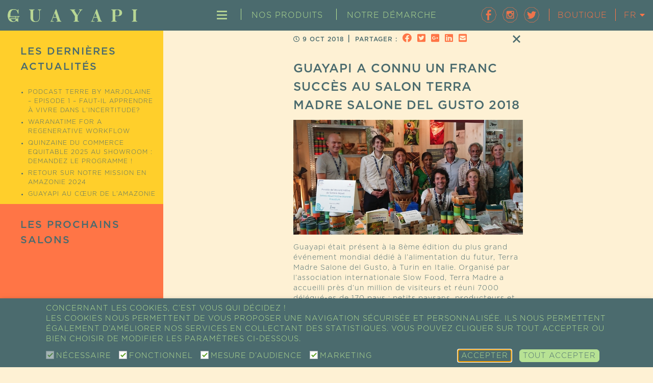

--- FILE ---
content_type: text/html
request_url: https://www.guayapi.com/guayapi-a-connu-un-franc-succes-au-salon-terra-madre-salone-del-gusto-2018/
body_size: 30169
content:
<!DOCTYPE html>
<html lang="fr-FR">
<head>
	<meta charset="UTF-8">
	<meta http-equiv="X-UA-Compatible" content="IE=edge">
	<meta name="viewport" content="width=device-width, initial-scale=1, shrink-to-fit=no">

	<meta name="mobile-web-app-capable" content="yes">
	<meta name="apple-mobile-web-app-capable" content="yes">
	<meta name="apple-mobile-web-app-title" content="Guayapi - Super-aliments • Épicerie fine • Cosmétiques">

	<link rel="profile" href="https://gmpg.org/xfn/11">
	

	<meta name="msapplication-TileImage" content="https://www.guayapi.com/wp-content/themes/guayapi/img/guayapi-favicon.png">

	<link rel="shortcut icon" href="https://www.guayapi.com/wp-content/themes/guayapi/img/guayapi-favicon.png" type="image/x-icon" />

	<meta name='robots' content='index, follow, max-image-preview:large, max-snippet:-1, max-video-preview:-1' />

	<title>Guayapi a connu un franc succès au Salon Terra Madre Salone del Gusto 2018 &#8226; Guayapi &#8226; Super-aliments • Épicerie fine • Cosmétiques</title>
<style id="wpr-usedcss">img:is([sizes=auto i],[sizes^="auto," i]){contain-intrinsic-size:3000px 1500px}.wpa-test-msg{background:#d1ecf1!important;border:1px solid #bee5eb!important;border-radius:5px!important;color:#0c5460!important;font-size:14px!important;padding:.75rem 1.25rem!important;font-family:Arial!important;margin-top:5px!important}span.wpa-button{display:inline-block!important;padding-top:5px!important;color:#fff!important;background-color:#6c757d!important;border-color:#6c757d!important;padding:5px 10px!important;border-radius:5px!important;margin-top:5px!important;cursor:pointer!important}#altEmail_container,.altEmail_container{position:absolute!important;overflow:hidden!important;display:inline!important;height:1px!important;width:1px!important;z-index:-1000!important}#cookie-law-info-bar,.wt-cli-cookie-bar{box-sizing:border-box;font-size:10pt;margin:0 auto;padding:10px;position:absolute;text-align:center;width:100%;z-index:99999;box-shadow:rgba(0,0,0,.5) 0 5px 10px;display:none;left:0}#cookie-law-info-again{font-size:10pt;margin:0;padding:5px 10px;text-align:center;z-index:9999;cursor:pointer;box-shadow:#161616 2px 2px 5px 2px}#cookie-law-info-bar span{vertical-align:middle}.wt-cli-cookie-bar-container[data-banner-version="2.0"] #wt-cli-save-preferences-btn:hover{opacity:.7;background-color:initial;color:currentColor}.cli-bar-popup{-moz-background-clip:padding;-webkit-background-clip:padding;background-clip:padding-box;-webkit-border-radius:30px;-moz-border-radius:30px;border-radius:30px;padding:20px}@media only screen and (max-width:768px){.cli-settings-mobile:hover{box-shadow:none!important}}@media only screen and (max-width:567px){.cli-switch .cli-slider:after{display:none}.cli-tab-header a.cli-nav-link{font-size:12px}.cli-modal .cli-modal-close{right:-10px;top:-15px}}.wt-cli-iframe-placeholder{background-image:url(https://www.guayapi.com/wp-content/plugins/webtoffee-gdpr-cookie-consent/public/images/cli_placeholder.svg);background-size:80px;max-width:100%;max-height:100%;background-position:center;background-repeat:no-repeat;background-color:#b2b0b059;position:relative;display:flex;align-items:flex-end;justify-content:center}.wt-cli-iframe-placeholder .wt-cli-inner-text{width:100%;text-align:center;padding:1rem;border-radius:400px}.wt-cli-iframe-placeholder .wt-cli-inner-text a{text-decoration:none}.wt-cli-iframe-placeholder .wt-cli-inner-text a:hover{cursor:pointer}.wt-cli-cookie-bar-container{display:none}.wt-cli-necessary-checkbox{display:none!important}.cli-preference-btn-wrapper{display:flex;flex-wrap:wrap;align-items:center;justify-content:center}.cli-container-fluid{padding-right:15px;padding-left:15px;margin-right:auto;margin-left:auto}.cli-row{display:-ms-flexbox;display:flex;-ms-flex-wrap:wrap;flex-wrap:wrap;margin-right:-15px;margin-left:-15px}.cli-align-items-stretch{-ms-flex-align:stretch!important;align-items:stretch!important}.cli-px-0{padding-left:0;padding-right:0}.cli-modal-backdrop.cli-show{opacity:.8}.cli-modal-open{overflow:hidden}.cli-barmodal-open{overflow:hidden}.cli-modal-open .cli-modal{overflow-x:hidden;overflow-y:auto}.cli-modal.cli-fade .cli-modal-dialog{transition:-webkit-transform .3s ease-out;transition:transform .3s ease-out;transition:transform .3s ease-out,-webkit-transform .3s ease-out;-webkit-transform:translate(0,-25%);transform:translate(0,-25%)}.cli-modal.cli-show .cli-modal-dialog{-webkit-transform:translate(0,0);transform:translate(0,0)}.cli-modal-backdrop{position:fixed;top:0;right:0;bottom:0;left:0;z-index:1040;background-color:#000;-webkit-transform:scale(0);transform:scale(0);transition:opacity ease-in-out .5s}.cli-modal-backdrop.cli-fade{opacity:0}.cli-modal-backdrop.cli-show{opacity:.5;-webkit-transform:scale(1);transform:scale(1)}.cli-modal{position:fixed;top:0;right:0;bottom:0;left:0;z-index:99999;-webkit-transform:scale(0);transform:scale(0);overflow:hidden;outline:0;visibility:hidden}.cli-modal.cli-show{visibility:visible}.cli-modal a{text-decoration:none}.cli-modal .cli-modal-dialog{position:relative;width:auto;margin:.5rem;pointer-events:none;font-family:inherit;font-size:1rem;font-weight:400;line-height:1.5;color:#212529;text-align:left;display:-ms-flexbox;display:flex;-ms-flex-align:center;align-items:center;min-height:calc(100% - (.5rem * 2))}@media (min-width:576px){.cli-modal .cli-modal-dialog{max-width:500px;margin:1.75rem auto;min-height:calc(100% - (1.75rem * 2))}}.cli-modal-content{position:relative;display:-ms-flexbox;display:flex;-ms-flex-direction:column;flex-direction:column;width:100%;pointer-events:auto;background-clip:padding-box;border-radius:.2rem;box-sizing:border-box;outline:0}.cli-modal .row{margin:0 -15px}.cli-modal-footer{position:relative}.cli-modal .cli-modal-close:focus{outline:0}.cli-switch{display:inline-block;position:relative;min-height:1px;padding-left:38px;font-size:14px;width:auto}.cli-switch input[type=checkbox]{display:block;margin:0;width:0;position:absolute!important;left:0!important;opacity:0!important}.cli-switch .cli-slider{background-color:#e3e1e8;height:20px;width:38px;bottom:0;cursor:pointer;left:0;position:absolute;right:0;top:0;transition:.4s}.cli-switch .cli-slider:before{bottom:2px;content:"";height:15px;left:3px;position:absolute;transition:.4s;width:15px}.cli-switch input:checked+.cli-slider:before{transform:translateX(18px)}.cli-switch .cli-slider{border-radius:34px;font-size:0}.cli-switch .cli-slider:before{border-radius:50%}.cli-sub-tab-content,.cli-tab-content{width:100%;padding:5px 30px 5px 5px;box-sizing:border-box}@media (max-width:767px){.cli-sub-tab-content,.cli-tab-content{padding:30px 10px}}.cli-sub-tab-content p,.cli-tab-content p{color:#343438;font-size:14px;margin-top:0}.cli-sub-tab-content h4,.cli-tab-content h4{font-size:20px;margin-bottom:1.5rem;margin-top:0;font-family:inherit;font-weight:500;line-height:1.2;color:inherit}#cookie-law-info-bar .cli-sub-tab-content,#cookie-law-info-bar .cli-tab-content{background:0 0}#cookie-law-info-bar .cli-nav-link,#cookie-law-info-bar .cli-switch .cli-slider:after,#cookie-law-info-bar .cli-tab-container p,#cookie-law-info-bar span.cli-necessary-caption{color:inherit}#cookie-law-info-bar .cli-sub-tab-header a:before,#cookie-law-info-bar .cli-tab-header a:before{border-right:1px solid currentColor;border-bottom:1px solid currentColor}#cookie-law-info-bar .cli-row{margin-top:20px}.cli-wrapper{max-width:100%;float:none;margin:0 auto}#cookie-law-info-bar .cli-tab-content h4{margin-bottom:.5rem}#cookie-law-info-bar .cli-tab-container{display:none;text-align:left}.cli-tab-footer{width:100%;text-align:right;padding:20px 0}.cli-col-12{width:100%}.cli-sub-tab-header,.cli-tab-header{display:flex;justify-content:space-between}.cli-sub-tab-header a:before,.cli-tab-header a:before{width:10px;height:2px;left:0;top:calc(50% - 1px)}.cli-sub-tab-header a:after,.cli-tab-header a:after{width:2px;height:10px;left:4px;top:calc(50% - 5px);-webkit-transform:none;transform:none}.cli-sub-tab-header a:before,.cli-tab-header a:before{width:7px;height:7px;border-right:1px solid #4a6e78;border-bottom:1px solid #4a6e78;content:" ";transform:rotate(-45deg);-webkit-transition:.2s ease-in-out;-moz-transition:.2s ease-in-out;transition:all .2s ease-in-out;margin-right:10px}.cli-sub-tab-header a.cli-nav-link,.cli-tab-header a.cli-nav-link{position:relative;display:flex;align-items:center;font-size:14px;color:#000;text-decoration:none}.cli-sub-tab-header.cli-tab-active .cli-nav-link:before,.cli-tab-header.cli-tab-active .cli-nav-link:before{transform:rotate(45deg);-webkit-transition:.2s ease-in-out;-moz-transition:.2s ease-in-out;transition:all .2s ease-in-out}.cli-sub-tab-header,.cli-tab-header{border-radius:5px;padding:12px 15px;cursor:pointer;transition:background-color .2s ease-out .3s,color .2s ease-out 0s;background-color:#f2f2f2}.cli-modal .cli-modal-close{position:absolute;right:0;top:0;z-index:1;-webkit-appearance:none;width:40px;height:40px;padding:0;border-radius:50%;padding:10px;background:0 0;border:none}.cli-tab-container h4{font-family:inherit;font-size:16px;margin-bottom:15px;margin:10px 0}.cli-privacy-content-text,.cli-tab-container p{font-size:14px;line-height:1.4;margin-top:0;padding:0;color:#000}.cli-sub-tab-content,.cli-tab-content{display:none}.cli-tab-section .cli-tab-content{padding:10px 20px 5px}.cli-tab-section{margin-top:5px}.cli-switch .cli-slider:after{content:attr(data-cli-disable);position:absolute;right:50px;font-size:12px;text-align:right;min-width:120px}.cli-switch input:checked+.cli-slider:after{content:attr(data-cli-enable)}a.cli-privacy-readmore{font-size:12px;margin-top:12px;display:inline-block;cursor:pointer;text-decoration:underline}.cli-privacy-overview{padding-bottom:12px}a.cli-privacy-readmore:before{content:attr(data-readmore-text)}.cli-collapsed a.cli-privacy-readmore:before{content:attr(data-readless-text)}.cli-collapsed .cli-privacy-content{transition:max-height .25s ease-in}.cli-privacy-content p{margin-bottom:0}.cli-modal-close svg{fill:#000}span.cli-necessary-caption{color:#000;font-size:12px}#cookie-law-info-bar .cli-privacy-overview{display:none}.cli-tab-container .cli-row{max-height:500px;overflow-y:auto}.cli-modal.cli-blowup.cli-out{z-index:-1}.cli-modal.cli-blowup{z-index:999999;-webkit-transform:scale(1);transform:scale(1)}.cli-modal.cli-blowup .cli-modal-dialog{animation:.5s cubic-bezier(.165,.84,.44,1) forwards blowUpModal}.cli-modal.cli-blowup.cli-out .cli-modal-dialog{animation:.5s cubic-bezier(.165,.84,.44,1) forwards blowUpModalTwo}@keyframes blowUpModal{0%{-webkit-transform:scale(0);transform:scale(0)}100%{-webkit-transform:scale(1);transform:scale(1)}}@keyframes blowUpModalTwo{0%{-webkit-transform:scale(1);transform:scale(1);opacity:1}50%{-webkit-transform:scale(.5);transform:scale(.5);opacity:0}100%{-webkit-transform:scale(0);transform:scale(0);opacity:0}}.cli-bar-container{float:none;margin:0 auto;justify-content:space-between;display:flex;align-items:center;flex-wrap:wrap}#cookie-law-info-bar[data-cli-type=popup] .cli-bar-container,#cookie-law-info-bar[data-cli-type=widget] .cli-bar-container{display:block}@media (max-width:985px){.cli-bar-container{justify-content:center}}.wt-cli-form-group input:disabled{opacity:.5}.wt-cli-custom-checkbox input[type=checkbox]{border:1px solid #b4b9be;background:#fff;color:#555;clear:none;cursor:pointer;display:inline-block!important;line-height:0;height:16px;margin:-4px 4px 0 0;padding:0!important;text-align:center;vertical-align:middle;width:16px;min-width:16px;-webkit-appearance:none;box-shadow:inset 0 1px 2px rgba(0,0,0,.1);transition:.05s border-color ease-in-out}.wt-cli-custom-checkbox input[type=checkbox]:checked:before{content:'';display:block;border:solid #61a229;width:5px;height:10px;border-width:0 2px 2px 0;transform:rotate(45deg);margin:1px 0 0 5px;box-sizing:border-box}.wt-cli-form-group{margin-right:15px}.cli-style-v3 .cli-bar-actions{display:flex;align-items:center;justify-content:space-between;flex-wrap:wrap}.cli-style-v3 .cli-bar-btn_container,.cli-style-v3 .wt-cli-category-widget{margin-top:10px}.cli-style-v3{text-align:left}#cookie-law-info-bar a,.wt-cli-category-widget .wt-cli-form-group label{cursor:pointer}.wt-cli-category-widget .wt-cli-form-group label{font-size:inherit}#cookie-law-info-bar[data-template-id=cli-style-v3]{padding:10px 90px}#cookie-law-info-bar[data-template-id=cli-style-v3][data-cli-type=widget]{padding:10px 20px}#cookie-law-info-bar[data-template-id=cli-style-v3][data-cli-type=popup]{padding:10px 20px}#cookie-law-info-bar[data-template-id=cli-style-v3] .wt-cli-category-widget{display:flex;flex-wrap:wrap}#cookie-law-info-bar[data-template-id=cli-style-v3]{text-align:left;font-size:11pt;border:1px solid #ffffffe6}#cookie-law-info-bar[data-template-id=cli-style-v3] h5{margin:10px 0}.wt-cli-category-widget-active .cli-necessary-caption,.wt-cli-category-widget-active .cli-switch,.wt-cli-category-widget-active .wt-cli-necessary-checkbox{display:none!important}@media (max-width:985px){#cookie-law-info-bar[data-template-id=cli-style-v3]{padding:10px 20px}}.wt-cli-sr-only{display:none}.wt-cli-cookie-bar-container.wt-cli-hide-bar{display:none!important}#cookie-law-info-again:focus,#wt-cli-cookie-banner-title:focus,.cli-plugin-main-link,.cli-privacy-readmore,.cli-switch .cli-slider,.cli-tab-content .cli-tab-pane:focus,.cli-tab-header a,.cli_action_button,.cli_settings_button:focus{outline:0}.wt-cli-privacy-overview-actions{padding-bottom:0}.wt-cli-cookie-description{font-size:14px;line-height:1.4;margin-top:0;padding:0;color:#000}.cli-modal-content,.cli-tab-content{background-color:#fff}.cli-modal .cli-modal-dialog,.cli-privacy-content-text,.cli-tab-container p,a.cli-privacy-readmore{color:#000}.cli-tab-header{background-color:#f2f2f2}.cli-switch .cli-slider:after,.cli-tab-header,.cli-tab-header a.cli-nav-link,span.cli-necessary-caption{color:#000}.cli-switch .cli-slider:before{background-color:#fff}.cli-switch input:checked+.cli-slider:before{background-color:#fff}.cli-switch .cli-slider{background-color:#e3e1e8}.cli-switch input:checked+.cli-slider{background-color:#28a745}.cli-modal-close svg{fill:#000000}.cli-tab-header a:before{border-right:1px solid #000;border-bottom:1px solid #000}html{font-family:sans-serif;-ms-text-size-adjust:100%;-webkit-text-size-adjust:100%}body{margin:0}article,aside,footer,header,main,menu,nav,section{display:block}audio,progress,video{display:inline-block;vertical-align:baseline}audio:not([controls]){display:none;height:0}[hidden],template{display:none}a{background-color:transparent}a:active,a:hover{outline:0}h1{font-size:2em;margin:.67em 0}img{border:0}svg:not(:root){overflow:hidden}code{font-family:monospace,monospace;font-size:1em}button,input,optgroup,select,textarea{color:inherit;font:inherit;margin:0}button{overflow:visible}button,select{text-transform:none}button,html input[type=button],input[type=reset],input[type=submit]{-webkit-appearance:button;cursor:pointer}button[disabled],html input[disabled]{cursor:default}button::-moz-focus-inner,input::-moz-focus-inner{border:0;padding:0}input{line-height:normal}input[type=checkbox],input[type=radio]{box-sizing:border-box;padding:0}input[type=number]::-webkit-inner-spin-button,input[type=number]::-webkit-outer-spin-button{height:auto}input[type=search]{-webkit-appearance:textfield;box-sizing:content-box}input[type=search]::-webkit-search-cancel-button,input[type=search]::-webkit-search-decoration{-webkit-appearance:none}fieldset{border:1px solid silver;margin:0 2px;padding:.35em .625em .75em}legend{border:0;padding:0}textarea{overflow:auto}optgroup{font-weight:700}table{border-collapse:collapse;border-spacing:0}td,th{padding:0}@media print{*,:after,:before{background:0 0!important;color:#000!important;box-shadow:none!important;text-shadow:none!important}a,a:visited{text-decoration:underline}a[href]:after{content:" (" attr(href) ")"}a[href^="#"]:after,a[href^="javascript:"]:after{content:""}thead{display:table-header-group}img,tr{page-break-inside:avoid}img{max-width:100%!important}h2,p{orphans:3;widows:3}h2{page-break-after:avoid}.label{border:1px solid #000}.table{border-collapse:collapse!important}.table td,.table th{background-color:#fff!important}}:after,:before{box-sizing:border-box}html{font-size:10px;-webkit-tap-highlight-color:transparent}body{font-family:Arial,sans-serif;font-size:14px;line-height:1.42857143;color:#333;background-color:#fff}a{color:#337ab7;text-decoration:none}a:focus,a:hover{color:#23527c;text-decoration:underline}a:focus{outline:dotted thin;outline:-webkit-focus-ring-color auto 5px;outline-offset:-2px}img{vertical-align:middle}[role=button]{cursor:pointer}h1,h2,h4,h5{font-family:inherit;font-weight:500;line-height:1.1;color:inherit}h1 .small,h2 .small,h4 .small,h5 .small{font-weight:400;line-height:1;color:#777}h1,h2{margin-top:20px;margin-bottom:10px}h1 .small,h2 .small{font-size:65%}h4,h5{margin-top:10px;margin-bottom:10px}h4 .small,h5 .small{font-size:75%}h1{font-size:36px}h2{font-size:30px}h4{font-size:18px}h5{font-size:14px}p{margin:0 0 10px}.small{font-size:85%}.text-center{text-align:center}ul{margin-top:0;margin-bottom:10px}ul ul{margin-bottom:0}dl{margin-top:0;margin-bottom:20px}dt{line-height:1.42857143}dt{font-weight:700}address{margin-bottom:20px;font-style:normal;line-height:1.42857143}.container-fluid{margin-right:auto;margin-left:auto;padding-left:15px;padding-right:15px}.row{margin-left:-15px;margin-right:-15px}.col-lg-12,.col-lg-2,.col-lg-3,.col-lg-4,.col-lg-6,.col-md-12,.col-md-2,.col-md-3,.col-md-4,.col-md-6,.col-md-8,.col-md-9,.col-sm-10,.col-sm-12,.col-sm-2,.col-sm-4,.col-sm-6{position:relative;min-height:1px;padding-left:15px;padding-right:15px}@media (min-width:768px){.col-sm-10,.col-sm-12,.col-sm-2,.col-sm-4,.col-sm-6{float:left}.col-sm-12{width:100%}.col-sm-10{width:83.33333333%}.col-sm-6{width:50%}.col-sm-4{width:33.33333333%}.col-sm-2{width:16.66666667%}.col-sm-offset-1{margin-left:8.33333333%}}@media (min-width:992px){.cli-modal .cli-modal-dialog{max-width:700px}.col-md-12,.col-md-2,.col-md-3,.col-md-4,.col-md-6,.col-md-8,.col-md-9{float:left}.col-md-12{width:100%}.col-md-9{width:75%}.col-md-8{width:66.66666667%}.col-md-6{width:50%}.col-md-4{width:33.33333333%}.col-md-3{width:25%}.col-md-2{width:16.66666667%}.col-md-offset-2{margin-left:16.66666667%}.col-md-offset-0{margin-left:0}}@media (min-width:1200px){.col-lg-12,.col-lg-2,.col-lg-3,.col-lg-4,.col-lg-6{float:left}.col-lg-12{width:100%}.col-lg-6{width:50%}.col-lg-4{width:33.33333333%}.col-lg-3{width:25%}.col-lg-2{width:16.66666667%}.col-lg-offset-3{margin-left:25%}.col-lg-offset-1{margin-left:8.33333333%}}table{background-color:transparent}caption{padding-top:8px;padding-bottom:8px;color:#777}caption,th{text-align:left}.table{width:100%;max-width:100%;margin-bottom:20px}.table>tbody>tr>td,.table>tbody>tr>th,.table>thead>tr>td,.table>thead>tr>th{padding:8px;line-height:1.42857143;vertical-align:top;border-top:1px solid #ddd}.table>thead>tr>th{vertical-align:bottom;border-bottom:2px solid #ddd}.table>caption+thead>tr:first-child>td,.table>caption+thead>tr:first-child>th,.table>colgroup+thead>tr:first-child>td,.table>colgroup+thead>tr:first-child>th,.table>thead:first-child>tr:first-child>td,.table>thead:first-child>tr:first-child>th{border-top:0}.table>tbody+tbody{border-top:2px solid #ddd}.table .table{background-color:#fff}table td[class*=col-],table th[class*=col-]{position:static;float:none;display:table-cell}.table>tbody>tr.active>td,.table>tbody>tr.active>th,.table>tbody>tr>td.active,.table>tbody>tr>th.active,.table>thead>tr.active>td,.table>thead>tr.active>th,.table>thead>tr>td.active,.table>thead>tr>th.active{background-color:#f5f5f5}.table>tbody>tr.success>td,.table>tbody>tr.success>th,.table>tbody>tr>td.success,.table>tbody>tr>th.success,.table>thead>tr.success>td,.table>thead>tr.success>th,.table>thead>tr>td.success,.table>thead>tr>th.success{background-color:#dff0d8}.table>tbody>tr.warning>td,.table>tbody>tr.warning>th,.table>tbody>tr>td.warning,.table>tbody>tr>th.warning,.table>thead>tr.warning>td,.table>thead>tr.warning>th,.table>thead>tr>td.warning,.table>thead>tr>th.warning{background-color:#fcf8e3}.container-fluid:after,.container-fluid:before,.row:after,.row:before{content:" ";display:table}.container-fluid:after,.row:after{clear:both}.hide{display:none!important}.show{display:block!important}.hidden{display:none!important}.visible-lg-block,.visible-md-block{display:none!important}@media (min-width:992px) and (max-width:1199px){.visible-md-block{display:block!important}}@media (min-width:1200px){.visible-lg-block{display:block!important}.hidden-lg{display:none!important}}@media (max-width:767px){.hidden-xs{display:none!important}}@media (min-width:768px) and (max-width:991px){.hidden-sm{display:none!important}}@media (min-width:992px) and (max-width:1199px){.hidden-md{display:none!important}}@font-face{font-display:swap;font-family:FontAwesome;font-style:normal;font-weight:400;src:url(https://www.guayapi.com/wp-content/themes/guayapi/fonts/fontawesome/fontawesome-webfont.eot?v=4.5.0);src:url(https://www.guayapi.com/wp-content/themes/guayapi/fonts/fontawesome/fontawesome-webfont.eot?#iefix&v=4.5.0) format("embedded-opentype"),url(https://www.guayapi.com/wp-content/themes/guayapi/fonts/fontawesome/fontawesome-webfont.woff2?v=4.5.0) format("woff2"),url(https://www.guayapi.com/wp-content/themes/guayapi/fonts/fontawesome/fontawesome-webfont.woff?v=4.5.0) format("woff"),url(https://www.guayapi.com/wp-content/themes/guayapi/fonts/fontawesome/fontawesome-webfont.ttf?v=4.5.0) format("truetype"),url(https://www.guayapi.com/wp-content/themes/guayapi/fonts/fontawesome/fontawesome-webfont.svg?v=4.5.0#fontawesomeregular) format("svg")}.fa{display:inline-block;font:14px/1 FontAwesome;font-size:inherit;-moz-osx-font-smoothing:grayscale;-webkit-font-smoothing:antialiased;text-rendering:auto}.fa-clock-o:before{content:"\f017"}.fa-twitter-square:before{content:"\f081"}.fa-linkedin-square:before{content:"\f08c"}.fa-google-plus-square:before{content:"\f0d4"}.fa-caret-down:before{content:"\f0d7"}.fa-caret-right:before{content:"\f0da"}.fa-envelope-square:before{content:"\f199"}.fa-facebook-official:before{content:"\f230"}.fa-shopping-basket:before{content:"\f291"}.account-guayapi-sep{display:inline-block;height:100%;margin:0 10px}.account-guayapi-sep span{padding:5px 0 3px;border-right:1px solid #ff7546}body.override{font-family:Gotham,arial;font-size:16px;font-weight:lighter;overflow-x:hidden;min-width:350px;letter-spacing:1px;text-transform:uppercase;color:#4b6b6e;background-color:#fef1d4}.pacehidden .pace .pace-progress{display:none}.pace{-webkit-user-select:none;-moz-user-select:none;user-select:none;pointer-events:none;-webkit-pointer-events:none}.pace-inactive{display:none}.pace .pace-progress{position:fixed;z-index:2000;top:0;right:100%;width:100%;height:5px;background:#b7e294}@font-face{font-display:swap;font-family:Gotham;font-weight:700;font-style:normal;src:url(https://www.guayapi.com/wp-content/themes/guayapi/fonts/gotham/bold/Gotham-Bold.eot);src:url(https://www.guayapi.com/wp-content/themes/guayapi/fonts/gotham/bold/Gotham-Bold.otf) format("truetype"),url(https://www.guayapi.com/wp-content/themes/guayapi/fonts/gotham/bold/Gotham-Bold.woff) format("woff"),url(https://www.guayapi.com/wp-content/themes/guayapi/fonts/gotham/bold/Gotham-Bold.ttf) format("truetype")}@font-face{font-display:swap;font-family:Gotham;font-weight:300;font-style:normal;src:url(https://www.guayapi.com/wp-content/themes/guayapi/fonts/gotham/light/Gotham-Light.eot);src:url(https://www.guayapi.com/wp-content/themes/guayapi/fonts/gotham/light/Gotham-Light.otf) format("truetype"),url(https://www.guayapi.com/wp-content/themes/guayapi/fonts/gotham/light/Gotham-Light.woff) format("woff"),url(https://www.guayapi.com/wp-content/themes/guayapi/fonts/gotham/light/Gotham-Light.ttf) format("truetype")}@font-face{font-display:swap;font-family:Gotham;font-weight:400;font-style:normal;src:url(https://www.guayapi.com/wp-content/themes/guayapi/fonts/gotham/medium/Gotham-Medium.eot);src:url(https://www.guayapi.com/wp-content/themes/guayapi/fonts/gotham/medium/Gotham-Medium.otf) format("truetype"),url(https://www.guayapi.com/wp-content/themes/guayapi/fonts/gotham/medium/Gotham-Medium.woff) format("woff"),url(https://www.guayapi.com/wp-content/themes/guayapi/fonts/gotham/medium/Gotham-Medium.ttf) format("truetype")}.override .block-title{position:relative;z-index:1;padding:20px 10px;background-color:#b7e294}.override .block-title h1{font-family:Minotaur,Gotham,arial;font-size:20px;font-weight:400;line-height:26px;margin:0;text-align:center}*{box-sizing:border-box;outline:0;outline:0}::selection{color:#fff;background:#1a5fac}::-moz-selection{color:#fff;background:#1a5fac}strong{font-weight:700}.override a,.override a:active,.override a:focus,.override a:hover,.override a:visited{text-decoration:none}.override p a{text-decoration:underline;color:#b7e294}.override a:focus,.override a:hover{color:#78a355}.override a,.override p a{text-decoration:none;color:#ff7546}.override a:focus,.override a:hover{color:#f16738}.nopadding{padding:0!important}.override .vc_row{margin-top:0}.page-template-templates-home h2{font-size:30px}.fp-section{float:left;width:100%}h1{font-size:24px;line-height:36px}h2{font-size:22px;line-height:30px}h4{font-size:16px;line-height:22px}.block-title.fixed{position:fixed;top:75px;width:100%}.page-template-templates-custompage .page-content{margin-top:66px}.accordion-section{margin-bottom:1px}.accordion-section-title{position:relative;display:block;padding:20px 60px;background-color:#4b6b6e}.accordion-section-title:before{font-family:FontAwesome;font-size:24px;font-weight:400;font-style:normal;line-height:0;position:absolute;top:50%;left:30px;margin:0;padding:0;content:"\f107";text-decoration:inherit;color:#b7e294}.active .accordion-section-title:before{content:"\f106"}.accordion-section-title h2{font-family:Minotaur,Gotham,arial;font-size:18px;font-weight:400;line-height:24px;margin:0;text-align:left;color:#b7e294}.imagebackground{background-position:50% 50%!important;background-size:cover!important}.page-template-templates-home{background-repeat:no-repeat;background-position:50% 0}.page-template-templates-home{background-image:url(https://www.guayapi.com/wp-content/themes/guayapi/img/homepage-fond-new.jpg);background-size:cover}.videohomepage img,.videohomepage video{position:fixed;width:100%;height:auto}.home-header-content{position:absolute;top:30%;width:100%}.home-header-scrolldown{position:absolute;bottom:60px;left:50%;width:56px;height:54px;margin-left:-28px;cursor:pointer;text-align:center}.home-header-scrolldown .btn_guayapi_link{background-position:0 100%}.home-header-scrolldown .btn_guayapi_link:focus,.home-header-scrolldown .btn_guayapi_link:hover{background-position:0 0}.fullscreen-bg{position:fixed;z-index:-100;top:0;right:0;bottom:0;left:0;overflow:hidden}.fullscreen-bg__video{position:absolute;top:0;left:0;width:100%;height:100%}.page-content p,.page-content ul,.single .content p,.single .content ul{font-size:14px;text-transform:none}.header-left,aside.fixed{position:relative}.header-left{line-height:75px;z-index:1;float:left;width:auto;height:75px;padding-left:15px}.page-template-templates-home #menu{visibility:hidden}.header-left img{width:auto;height:25px}.header-left .small{display:none;height:50px}.menu_principal{font-size:16px;line-height:75px;position:absolute;top:0;right:0;width:100%!important;height:75px;text-align:center}.menu_principal>div{line-height:18px;display:inline-block}.header-right{line-height:75px;position:relative;z-index:1;float:right;width:auto;height:75px;padding-right:15px;vertical-align:middle}.header-right-int{position:relative;display:inline-block}.header-right-int img{height:30px}.header-right-lang{font-size:16px;padding:0;color:#ff7548}.header-right-pro a{padding:3px;color:#4b6b6e;border:1px solid #ff7546;border-radius:5px;background-color:#ff7546}.header-right-pro a:focus,.header-right-pro a:hover{padding:3px;color:#ff7546;border-radius:5px;background-color:#4b6b6e}.button a{font-size:14px;padding:7px;text-decoration:none!important;color:#4b6b6e;border:1px solid #b7e294;border-radius:5px;background-color:#b7e294}.button a:focus,.button a:hover{padding:7px;color:#b7e294;border-radius:5px;background-color:#4b6b6e}.header-right-rs{top:-2px;width:30px;height:30px;margin:0 3px}.lang-item{line-height:30px;height:30px;padding:0}.lang-item a{transition:all .3s ease;color:#ff7546}.lang-item a:focus,.lang-item a:hover{transition:all .3s ease;color:#fd4f57}.lang-list{position:absolute;top:0;overflow:hidden;width:100%;height:0;background-color:#4b6b6e}.header-right-lang:focus .lang-list,.header-right-lang:hover .lang-list{height:auto}.header-empty{position:relative}#menu,.header-empty{width:100%;height:75px}#menu{position:fixed;z-index:10000;top:0;transition:top .5s;color:#b7e294;background-color:#4b6b6e}#menu.isupmenu{top:-75px!important;transition:top .5s}#fp-nav.isupfpnav{left:-150px!important;transition:left .5s}.menu-hamburger>a>.line{display:none}.hm{width:22px;height:17px;content:"\00a0";background-image:url(https://www.guayapi.com/wp-content/themes/guayapi/img/svg/guayapi-menu.svg);background-repeat:no-repeat;background-position:50%;background-position:0 0;background-size:100% 200%}.menu-hamburger>a.active .hm,.menu-hamburger>a:active .hm,.menu-hamburger>a:focus .hm,.menu-hamburger>a:hover .hm{background-position:0 100%}.drop_menu{display:inline-block;margin:0;padding:0;list-style-type:none}.drop_menu>li{display:inline-block;border-left:1px solid #b7e394}.drop_menu>li:first-child{border:0}.drop_menu>li>a{font-family:Gotham,arial;font-weight:lighter;display:block;padding:4px 20px 0;text-decoration:none;color:#b7e394}.drop_menu>li>a.active,.drop_menu>li>a:hover{color:#f16738}.drop_menu>li.menu-item-has-children>ul.sub-menu{position:fixed;top:75px;left:0;overflow:hidden;width:100%;height:0;padding:0;transition:all .4s ease-in-out;text-align:center;opacity:0;background-color:#b7e294}.drop_menu>li.menu-item-has-children>ul.sub-menu.active{overflow:visible;height:40px;transition:all .4s ease-in-out;opacity:1}.drop_menu ul.sub-menu li{line-height:40px;position:relative;display:inline-block;padding:0 10px}.drop_menu ul.sub-menu li a{font-family:Gotham,arial;font-weight:lighter;color:#4b6b6e}.drop_menu ul.sub-menu>li.menu-item-has-children>a:after{font-family:FontAwesome;font-size:12px;font-weight:400;font-style:normal;line-height:0;position:absolute;z-index:1;top:50%;right:-5px;margin:0;padding:0;content:"\f0d7";text-decoration:inherit}.drop_menu ul.sub-menu>li.menu-item-has-children>ul.sub-menu{position:fixed;top:115px;left:0;overflow:hidden;width:100%;height:0;padding:0;transition:all .4s ease-in-out;text-align:left;opacity:0;background-color:#ff7546}.drop_menu ul.sub-menu>li.menu-item-has-children>ul.sub-menu.active{height:40px;transition:all .4s ease-in-out;opacity:1}.drop_menu ul.sub-menu>li>a .line{position:relative;top:-10px;width:20%;height:2px;margin:0 auto;transition:all .4s ease-out;opacity:0;background-color:#4b6b6e}.drop_menu ul.sub-menu>li>a:focus .line,.drop_menu ul.sub-menu>li>a:hover .line{width:100%;opacity:1}.mean-push,.menu_responsive{display:none}header .mean-container>.mean-bar{position:absolute;z-index:0;width:100%;padding:0;background-color:transparent}header .mean-container .mean-nav{position:fixed;top:70px;margin-top:0;background-color:#b7e294}header .mean-container a.meanmenu-reveal{font-size:23px!important;font-weight:400;line-height:75px;left:350px!important;height:75px;padding:0;text-indent:0;color:#b7e294;background-image:url(https://www.guayapi.com/wp-content/themes/guayapi/img/svg/guayapi-menu-single.svg)}header .mean-container a.meanmenu-reveal,header .mean-container a.meanmenu-reveal.meanclose{width:18px;background-repeat:no-repeat;background-position:50%;background-position:0 0;background-size:100% 100%}header .mean-container a.meanmenu-reveal.meanclose{color:#ff7546!important;background-image:url(https://www.guayapi.com/wp-content/themes/guayapi/img/svg/guayapi-croix-single.svg)}header .mean-container .mean-nav ul li a{font-family:Gotham,arial;font-size:14px;font-weight:lighter;width:100%;padding:10px 30px;color:#4b6b6e;border:0!important}header .mean-container .mean-nav>div>ul>li>a:before{font-family:FontAwesome;font-size:6px;font-weight:400;font-style:normal;line-height:0;position:absolute;top:20px;left:15px;content:"\f10c";text-decoration:inherit;color:#ff7546}header .mean-container .mean-nav ul li a.mean-expand{line-height:14px;height:inherit;border:0!important}header .mean-container .mean-nav ul li a.mean-expand:hover,header .mean-container .mean-nav ul li a:hover{background-color:hsla(0,0%,100%,.2)}header .mean-container .mean-nav ul li li a{font-family:Gotham,arial;font-size:14px;font-weight:lighter;width:100%;padding:10px 10px 10px 50px;color:#4b6b6e;border:0}.override #fp-nav.left{left:15px;transition:left .5s}.override #fp-nav ul li,.override .fp-slidesNav ul li{margin:20px 5px}.override #fp-nav ul li a span,.override .fp-slidesNav ul li a span{width:10px;height:10px;background:#ff7548}.override #fp-nav ul li a.active span,.override #fp-nav ul li:focus a.active span,.override #fp-nav ul li:hover a.active span,.override .fp-slidesNav ul li a.active span,.override .fp-slidesNav ul li:focus a.active span,.override .fp-slidesNav ul li:hover a.active span{width:16px;height:16px;margin:-5px 0 0 -5px;border:3px solid #ff7548;background:0 0}.override #fp-nav ul li:focus a span,.override #fp-nav ul li:hover a span,.override .fp-slidesNav ul li:hover a span .override .fp-slidesNav ul li:focus a span{width:10px;height:10px;margin:-2px 0 0 -2px}.override #fp-nav ul li:last-child{display:none}.btn_guayapi_link{font-size:.8em;font-weight:400;display:inline-block;width:50px;height:50px;margin:0;padding:0;cursor:pointer;-webkit-user-select:none;-moz-user-select:none;user-select:none;text-align:center;vertical-align:middle;white-space:nowrap;border:0 solid transparent;border-radius:0;background-image:none;background-repeat:no-repeat;background-position:50%;background-position:0 0;background-size:100% 200%;touch-action:manipulation}.btn_guayapi_link:focus,.btn_guayapi_link:hover{background-position:0 100%}.btn_guayapi_right{background-image:url(https://www.guayapi.com/wp-content/themes/guayapi/img/svg/guayapi-fleche-droite.svg)}.btn_guayapi_chevron_right{background-image:url(https://www.guayapi.com/wp-content/themes/guayapi/img/svg/guayapi-chevron-droite.svg)}.btn_guayapi_chevron_left{background-image:url(https://www.guayapi.com/wp-content/themes/guayapi/img/svg/guayapi-chevron-gauche.svg)}.btn_guayapi_close{background-image:url(https://www.guayapi.com/wp-content/themes/guayapi/img/svg/guayapi-croix.svg)}.header-right-int .btn_guayapi_link{width:100%;height:100%}.btn_guayapi_facebook{background-image:url(https://www.guayapi.com/wp-content/themes/guayapi/img/svg/guayapi-facebook.svg)}.btn_guayapi_twitter{background-image:url(https://www.guayapi.com/wp-content/themes/guayapi/img/svg/guayapi-twitter.svg)}.btn_guayapi_insta{background-image:url(https://www.guayapi.com/wp-content/themes/guayapi/img/svg/guayapi-instagram.svg)}.btn_guayapi_title_down{font-family:Gotham,arial;font-size:12px;font-weight:lighter;line-height:18px;padding-top:10px;letter-spacing:.5px;color:#4b6b6e}aside.menu-left .title{font-size:24px;font-weight:400;width:100%;margin:0;text-align:left;letter-spacing:2px;color:#4b6b6e}.menu-single-aside .title,aside.menu-left .actus .title,aside.menu-left .menu-single-back .title,aside.menu-left .salons .title{font-size:20px}.fixedsticky{position:relative;position:sticky;top:75px;margin-top:-75px}aside.menu-left .title{position:relative;height:auto;padding:25px}aside.menu-left .item a{width:100%}.archive article .sep,.single article .sep{width:20px;height:1px;margin:10px auto;background-color:#4b6b6e}.row.masonry{margin:5px -10px;background-attachment:fixed}.actus-item{padding:5px 0}.post-box .actus-item{padding:5px}.single .actus-item-images{margin-bottom:15px}.actus-item-images img{width:100%;height:auto}.actus-closed{position:absolute;z-index:2;top:5px;right:20px}.actus-closed .btn_guayapi_close{width:15px;height:15px}.actus-navigation{position:relative;float:left;width:100%;margin-bottom:20px}.single article .actus-navigation .sep{width:100px;margin:30px auto}.actus-navigation .btn_guayapi_title_nextprev{font-size:10px;font-weight:lighter;font-style:normal}.actus-navigation .actus-next,.actus-navigation .actus-prev{display:inline-block;width:49%;vertical-align:top}.actus-navigation .actus-prev{text-align:left}.actus-navigation .actus-next{text-align:right}.actus-navigation .btn_guayapi_link{width:40px;height:40px}.actus-navigation .actus-prev .btn_guayapi_link{float:left}.actus-navigation .actus-next .btn_guayapi_link{float:right}.actus-navigation .actus-prev .btn_guayapi_title_down{margin-left:50px;padding:0}.actus-navigation .actus-next .btn_guayapi_title_down{margin-right:50px;padding:0}.actus-navigation a .btn_guayapi_title_down{font-size:12px;font-weight:400;margin:0 10px}.breadcrumbsbar{font-size:12px;font-weight:400;padding:5px 25px 5px 0;border-bottom:1px solid #4b6b6e}.breadcrumbsbar a{transition:all .3s ease;color:#ff7546}.breadcrumbsbar a:focus,.breadcrumbsbar a:hover{transition:all .3s ease;color:#fd4f57}.entry-meta{font-weight:400;padding:5px 0}.entry-meta a{transition:all .3s ease;color:#ff7546}.entry-meta a:focus,.entry-meta a:hover{transition:all .3s ease;color:#fd4f57}.entry-meta i{margin-right:5px}.entry-meta .date-format{font-size:12px}.entry-meta .date-format i{font-family:FontAwesome}.entry-meta .sep{margin:0 3px 0 6px;content:"|"}.entry-meta .social{font-size:12px}.entry-meta .social a i{font-family:FontAwesome;font-size:18px;padding:0}.menu-single-item{margin:0;padding:1px 15px}.menu-single-item,.menu-single-item.actus{background-color:#ffcf2b}.menu-single-item.salons{background-color:#ff7546}.menu-single-back{position:relative;padding:10px 15px;background-color:#b7e294}.menu-single-back .title{padding-right:50px;color:#4b6b6e}.menu-single-item .title{margin:0}.menu-single-back .btn_guayapi_link{position:absolute;top:calc(50% - 25px);right:10px}.menu-single-back:focus .btn_guayapi_link,.menu-single-back:hover .btn_guayapi_link{background-position:0 100%}.menulink li{font-size:12px;line-height:18px;margin-bottom:5px}.menulink li a{color:#4b6b6e}.menulink li a:focus,.menulink li a:hover{color:#78a355}.footer{font-size:12px;padding:50px 0 0;color:#b7e294;background-color:#4b6b6e}.footer:before{position:absolute;display:none;width:100%;height:50px;margin-top:-75px;content:"";background-image:url(https://www.guayapi.com/wp-content/themes/guayapi/img/svg/guayapi-monogramme.svg);background-repeat:no-repeat;background-position:50% 50%;background-size:auto 100%}.override .footer h5{font-size:18px;font-weight:lighter;margin:0 0 15px}.footer a{text-decoration:underline;color:#b7e294}.footer a:focus,.footer a:hover{color:#78a355}.footer .mapshowroom{position:relative;width:100%;height:150px;cursor:pointer;background-image:url(https://www.guayapi.com/wp-content/themes/guayapi/img/guayapi-plan-show-room.jpg);background-repeat:no-repeat;background-position:50% 50%}.footer .adress{position:relative}.footer .adress.active:after{font-family:FontAwesome;font-size:20px;font-weight:400;font-style:normal;line-height:0;position:absolute;z-index:1;top:50%;right:0;margin:0;padding:0;content:"\f054";text-decoration:inherit;color:#b7e294}.footer ul{font-size:12px;padding-left:0;list-style-type:none}.footer ul li a{text-decoration:none;line-height:30px}.blockfooter{margin:0 50px;padding-bottom:50px}.blockfooter .logo-footer{width:60%}.copyright{padding-top:3px;padding-bottom:3px;color:#4b6b6e;background:#b7e294}.override .copyright p a{text-decoration:none;color:#ff7546}.override .copyright p a:focus,.override .copyright p a:hover{color:#f16738}.copyright p{margin:0}.copyright .left{text-align:right}.contentsecond{padding-bottom:30px!important}.wpcf7 input[type=email],.wpcf7 input[type=text],.wpcf7 textarea{font-size:16px;display:inline-block;box-sizing:border-box;width:100%;margin:10px 0;padding:10px 0;transition:all .3s;border:0;border-bottom:2px solid #7dcb78;background:0 0}.wpcf7 input[type=text]{float:none;clear:both}.wpcf7 textarea{font-size:16px;line-height:24px;float:none;padding-top:10px;padding-bottom:0}.wpcf7 select{font-size:16px;outline:0}.wpcf7 input:active,.wpcf7 input:focus,.wpcf7 input:hover,.wpcf7 textarea:active,.wpcf7 textarea:focus,.wpcf7 textarea:hover{transition:all .3s;color:#4b6b6e;border-bottom:2px solid #ff674c;outline:0}button,input,select,textarea{font-family:inherit;font-size:inherit;line-height:inherit;letter-spacing:1px;text-transform:uppercase}.fp-enabled body,html.fp-enabled{overflow:hidden;margin:0;padding:0;-webkit-tap-highlight-color:transparent}.fp-section{position:relative;box-sizing:border-box}.fp-slide{float:left}.fp-slide,.fp-slidesContainer{display:block;height:100%}.fp-slides{position:relative;z-index:1;overflow:hidden;height:100%;transition:all .3s ease-out}.fp-section.fp-table,.fp-slide.fp-table{display:table;width:100%;table-layout:fixed}.fp-tableCell{display:table-cell;width:100%;height:100%;vertical-align:middle}.fp-slidesContainer{position:relative;float:left}.fp-controlArrow{position:absolute;z-index:4;top:50%;width:0;height:0;margin-top:-38px;cursor:pointer;-webkit-user-select:none;-moz-user-select:none;-ms-user-select:none;transform:translateZ(0);border-style:solid;-khtml-user-select:none}.fp-controlArrow.fp-prev{left:15px;width:0;border-width:38.5px 34px 38.5px 0;border-color:transparent #fff transparent transparent}.fp-controlArrow.fp-next{right:15px;border-width:38.5px 0 38.5px 34px;border-color:transparent transparent transparent #fff}.fp-scrollable{overflow:scroll}.fp-notransition{transition:none!important}#fp-nav{position:fixed;z-index:100;top:50%;margin-top:-32px;-webkit-transform:translateZ(0);opacity:1}#fp-nav.right{right:17px}#fp-nav.left{left:17px}.fp-slidesNav{position:absolute;z-index:4;left:50%;opacity:1}.fp-slidesNav.bottom{bottom:17px}.fp-slidesNav.top{top:17px}#fp-nav ul,.fp-slidesNav ul{margin:0;padding:0}#fp-nav ul li,.fp-slidesNav ul li{position:relative;display:block;width:14px;height:13px;margin:7px}.fp-slidesNav ul li{display:inline-block}#fp-nav ul li a,.fp-slidesNav ul li a{position:relative;z-index:1;display:block;width:100%;height:100%;cursor:pointer;text-decoration:none}#fp-nav ul li a.active span,#fp-nav ul li:hover a.active span,.fp-slidesNav ul li a.active span,.fp-slidesNav ul li:hover a.active span{width:12px;height:12px;margin:-6px 0 0 -6px;border-radius:100%}#fp-nav ul li a span,.fp-slidesNav ul li a span{position:absolute;z-index:1;top:50%;left:50%;width:4px;height:4px;margin:-2px 0 0 -2px;transition:all .1s ease-in-out;border:0;border-radius:50%;background:#333}#fp-nav ul li:hover a span,.fp-slidesNav ul li:hover a span{width:10px;height:10px;margin:-5px 0 0 -5px}.fp-auto-height .fp-slide,.fp-auto-height .fp-tableCell,.fp-auto-height.fp-section{height:auto!important}@media (max-width:1400px){.btn_guayapi_link{width:40px;height:40px}.menu-single-back .btn_guayapi_link{top:calc(50% - 20px)}.btn_guayapi_title_down{padding-top:5px}.actus-navigation .btn_guayapi_title_nextprev{font-size:10px}.actus-navigation a .btn_guayapi_title_down{font-size:12px}.actus-navigation .btn_guayapi_link{width:30px;height:30px}.actus-navigation .actus-prev .btn_guayapi_title_down{margin-left:35px}.actus-navigation .actus-next .btn_guayapi_title_down{margin-right:35px}.home-header-scrolldown .btn_guayapi_link{width:50px;height:50px}#menu,.header-empty{height:60px}.header-left,.header-right,.menu_principal,header .mean-container a.meanmenu-reveal{line-height:60px;height:60px}header .mean-container>.mean-bar{height:60px}header .mean-container .mean-nav{top:60px}.single .contentsecond{padding:0 15px!important}.blockfooter{margin:0}.block-title.fixed{top:60px}.actus-navigation .actus-next,.actus-navigation .actus-prev{width:100%}.actus-navigation .actus-next{margin-top:30px}.header-right-pro{display:none}}@media (max-width:1145px){.header-right-rs{display:none}}@media (max-width:1200px){.drop_menu ul.sub-menu li a{font-size:14px}.drop_menu ul.sub-menu li{padding:0 5px}.header-left .big{height:20px}.copyright,.copyright .left{text-align:center}header .mean-container a.meanmenu-reveal{left:260px!important}.blockfooter .logo-footer{width:90%}.blockfooter .nopadding.menu-footer{padding-right:15px!important;padding-left:15px!important}.menu-single-aside .title,aside.menu-left .actus .title,aside.menu-left .menu-single-back .title,aside.menu-left .salons .title{font-size:16px;line-height:24px}.header-right-pro span{display:none;visibility:hidden}}@media (max-width:992px){.header-right-rs{display:inline-block}.actus-navigation{float:none}.contentsecond{min-height:inherit!important}.menu-single-item{padding:30px}body.override{font-size:14px}.accordion-section-title h2{font-size:14px}.actus-navigation .actus-next,.actus-navigation .actus-prev{width:49%}.actus-navigation .actus-next{margin-top:0}.header-right-pro span{display:initial;visibility:initial}}@media (max-width:767px){.override .vc_row{height:auto!important}.page-template-templates-home #menu{top:0!important}.footer{text-align:center}.blockcol{margin-top:30px}footer .adress.active:after{display:none;content:"\f078"}#menu,.header-empty{height:50px}.header-left,.header-right,header .mean-container a.meanmenu-reveal{line-height:50px;height:50px}header .mean-container>.mean-bar{height:50px}header .mean-container .mean-nav{top:50px}header .mean-container a.meanmenu-reveal{left:60px!important}.header-left .big{display:none}.header-left .small{display:inline-block;height:40px}.header-left{padding-left:10px}.actus-navigation .btn_guayapi_title_nextprev{font-size:10px}.actus-navigation a .btn_guayapi_title_down{font-size:12px}.footer:before{display:block}.block-title.fixed{top:50px;padding:10px}.contentmain{padding-bottom:60px}.home-header-scrolldown{bottom:20px}h1{font-size:20px;line-height:30px}h2{font-size:18px;line-height:24px}h4{font-size:14px;line-height:18px}}@media (max-width:650px){.accordion-section-title h2{font-size:12px}.accordion-section-title{padding:20px 40px}.accordion-section-title:before{left:10px}.override .block-title h1{font-size:14px}}@media (max-width:550px){.actus-navigation .actus-next,.actus-navigation .actus-prev{width:100%}.actus-navigation .actus-next{margin-top:30px}}@media (max-width:450px){.header-right-pro span{display:none;visibility:hidden}}@media (max-width:400px){.header-right-rs{display:none}.home-header-content{top:70px!important}}@media (max-width:350px){.footer:before,.override{min-width:350px}}@media (min-aspect-ratio:16/9){.fullscreen-bg__video{top:-100%;height:300%}}@media (max-aspect-ratio:16/9){.fullscreen-bg__video{left:-100%;width:300%}}.actus-item iframe{max-width:100%;margin:0 auto}a.meanmenu-reveal{display:none}.mean-container .mean-bar{float:left;width:100%;position:relative;background:#0c1923;padding:4px 0;min-height:42px;z-index:999999}.mean-container a.meanmenu-reveal{width:22px;height:22px;padding:13px 13px 11px;position:absolute;top:0;right:0;cursor:pointer;color:#fff;text-decoration:none;font-size:16px;text-indent:-9999em;line-height:22px;font-size:1px;display:block;font-family:Arial,Helvetica,sans-serif;font-weight:700}.mean-container a.meanmenu-reveal span{display:block;background:#fff;height:3px;margin-top:3px}.mean-container .mean-nav{float:left;width:100%;background:#0c1923;margin-top:44px}.mean-container .mean-nav ul{padding:0;margin:0;width:100%;list-style-type:none}.mean-container .mean-nav ul li{position:relative;float:left;width:100%}.mean-container .mean-nav ul li a{display:block;float:left;width:90%;padding:1em 5%;margin:0;text-align:left;color:#fff;border-top:1px solid #383838;border-top:1px solid hsla(0,0%,100%,.5);text-decoration:none;text-transform:uppercase}.mean-container .mean-nav ul li li a{width:80%;padding:1em 10%;border-top:1px solid #f1f1f1;border-top:1px solid hsla(0,0%,100%,.25);opacity:.75;text-shadow:none!important;visibility:visible}.mean-container .mean-nav ul li.mean-last a{border-bottom:none;margin-bottom:0}.mean-container .mean-nav ul li li li a{width:70%;padding:1em 15%}.mean-container .mean-nav ul li li li li a{width:60%;padding:1em 20%}.mean-container .mean-nav ul li li li li li a{width:50%;padding:1em 25%}.mean-container .mean-nav ul li a:hover{background:#252525;background:hsla(0,0%,100%,.1)}.mean-container .mean-nav ul li a.mean-expand{margin-top:1px;width:26px;height:32px;padding:12px!important;text-align:center;position:absolute;right:0;top:0;z-index:2;font-weight:700;background:hsla(0,0%,100%,.1);border:none!important;border-left:1px solid hsla(0,0%,100%,.4)!important;border-bottom:1px solid hsla(0,0%,100%,.2)!important}.mean-container .mean-nav ul li a.mean-expand:hover{background:rgba(0,0,0,.9)}.mean-container .mean-push{float:left;clear:both}.mean-container .mean-push{width:100%;padding:0;margin:0}.mean-container .mean-bar,.mean-container .mean-bar *{box-sizing:content-box}.mean-remove{display:none!important}body .wt-cli-cookie-bar-container #cookie-law-info-bar[data-template-id=cli-style-v3]{border:none}body .wt-cli-cookie-bar-container #cookie-law-info-bar[data-template-id=cli-style-v3] .cli-wrapper{color:#b7e294}body .wt-cli-cookie-bar-container div#cookie-law-info-bar{background-color:#4b6b6e!important}body .wt-cli-cookie-bar-container div#cookie-law-info-bar .cli-bar-container{flex-direction:column}body .wt-cli-cookie-bar-container div#cookie-law-info-bar .cli-bar-btn_container{display:flex;flex-direction:column;width:100%;padding:0 15px;text-align:center}body .wt-cli-cookie-bar-container #wt-cli-accept-all-btn,body .wt-cli-cookie-bar-container #wt-cli-accept-btn{position:relative;z-index:3;display:inline-block;margin-bottom:15px;padding:.2rem .6rem .1rem;white-space:nowrap;color:#4b6b6e!important;border:1px solid #b7e294!important;border-radius:6px!important;background-color:#b7e294;box-shadow:none}body .wt-cli-cookie-bar-container #wt-cli-accept-all-btn:active,body .wt-cli-cookie-bar-container #wt-cli-accept-all-btn:focus,body .wt-cli-cookie-bar-container #wt-cli-accept-btn:active,body .wt-cli-cookie-bar-container #wt-cli-accept-btn:focus{outline-offset:0}body .wt-cli-cookie-bar-container #wt-cli-accept-all-btn:hover,body .wt-cli-cookie-bar-container #wt-cli-accept-btn:hover{color:#4b6b6e!important;border-color:#b7e294!important;background-color:#b7e294}body .wt-cli-cookie-bar-container #wt-cli-accept-btn{color:#b7e294!important;background-color:transparent}body .wt-cli-cookie-bar-container .cli-switch input:checked+.cli-slider{background-color:#b7e294}body .wt-cli-cookie-bar-container .cli-modal-backdrop{z-index:10001}body .wt-cli-cookie-bar-container .cli-tab-container h4{font-size:1.3rem}@media (min-width:576px){body .wt-cli-cookie-bar-container div#cookie-law-info-bar .cli-bar-btn_container{flex-direction:row;justify-content:center}body .wt-cli-cookie-bar-container div#cookie-law-info-bar .cli-bar-btn_container a{margin-bottom:0;margin-left:15px}}@media (min-width:768px){body .wt-cli-cookie-bar-container div#cookie-law-info-bar .cli-bar-container{flex-direction:row;flex-wrap:nowrap}body .wt-cli-cookie-bar-container div#cookie-law-info-bar .cli-bar-btn_container{align-items:flex-start;flex-direction:column;width:auto}body .wt-cli-cookie-bar-container div#cookie-law-info-bar .cli-bar-btn_container a{margin-bottom:10px}}@media (min-width:1200px){body .wt-cli-cookie-bar-container div#cookie-law-info-bar .cli-bar-btn_container{flex-direction:row;width:auto}body .wt-cli-cookie-bar-container div#cookie-law-info-bar .cli-bar-btn_container a{margin-bottom:0}}.fa.fa-clock-o{font-family:"Font Awesome 5 Free";font-weight:400}.fa.fa-clock-o:before{content:"\f017"}.fa.fa-twitter-square{font-family:"Font Awesome 5 Brands";font-weight:400}.fa.fa-linkedin-square{font-family:"Font Awesome 5 Brands";font-weight:400}.fa.fa-linkedin-square:before{content:"\f08c"}.fa.fa-google-plus-square{font-family:"Font Awesome 5 Brands";font-weight:400}.fa.fa-facebook-official{font-family:"Font Awesome 5 Brands";font-weight:400}.fa.fa-facebook-official:before{content:"\f09a"}@font-face{font-display:swap;font-family:FontAwesome;src:url('https://use.fontawesome.com/releases/v5.15.4/webfonts/fa-brands-400.eot'),url('https://use.fontawesome.com/releases/v5.15.4/webfonts/fa-brands-400.eot?#iefix') format('embedded-opentype'),url('https://use.fontawesome.com/releases/v5.15.4/webfonts/fa-brands-400.woff2') format('woff2'),url('https://use.fontawesome.com/releases/v5.15.4/webfonts/fa-brands-400.woff') format('woff'),url('https://use.fontawesome.com/releases/v5.15.4/webfonts/fa-brands-400.ttf') format('truetype'),url('https://use.fontawesome.com/releases/v5.15.4/webfonts/fa-brands-400.svg#fontawesome') format('svg')}@font-face{font-display:swap;font-family:FontAwesome;src:url('https://use.fontawesome.com/releases/v5.15.4/webfonts/fa-solid-900.eot'),url('https://use.fontawesome.com/releases/v5.15.4/webfonts/fa-solid-900.eot?#iefix') format('embedded-opentype'),url('https://use.fontawesome.com/releases/v5.15.4/webfonts/fa-solid-900.woff2') format('woff2'),url('https://use.fontawesome.com/releases/v5.15.4/webfonts/fa-solid-900.woff') format('woff'),url('https://use.fontawesome.com/releases/v5.15.4/webfonts/fa-solid-900.ttf') format('truetype'),url('https://use.fontawesome.com/releases/v5.15.4/webfonts/fa-solid-900.svg#fontawesome') format('svg')}@font-face{font-display:swap;font-family:FontAwesome;src:url('https://use.fontawesome.com/releases/v5.15.4/webfonts/fa-regular-400.eot'),url('https://use.fontawesome.com/releases/v5.15.4/webfonts/fa-regular-400.eot?#iefix') format('embedded-opentype'),url('https://use.fontawesome.com/releases/v5.15.4/webfonts/fa-regular-400.woff2') format('woff2'),url('https://use.fontawesome.com/releases/v5.15.4/webfonts/fa-regular-400.woff') format('woff'),url('https://use.fontawesome.com/releases/v5.15.4/webfonts/fa-regular-400.ttf') format('truetype'),url('https://use.fontawesome.com/releases/v5.15.4/webfonts/fa-regular-400.svg#fontawesome') format('svg');unicode-range:U+F004-F005,U+F007,U+F017,U+F022,U+F024,U+F02E,U+F03E,U+F044,U+F057-F059,U+F06E,U+F070,U+F075,U+F07B-F07C,U+F080,U+F086,U+F089,U+F094,U+F09D,U+F0A0,U+F0A4-F0A7,U+F0C5,U+F0C7-F0C8,U+F0E0,U+F0EB,U+F0F3,U+F0F8,U+F0FE,U+F111,U+F118-F11A,U+F11C,U+F133,U+F144,U+F146,U+F14A,U+F14D-F14E,U+F150-F152,U+F15B-F15C,U+F164-F165,U+F185-F186,U+F191-F192,U+F1AD,U+F1C1-F1C9,U+F1CD,U+F1D8,U+F1E3,U+F1EA,U+F1F6,U+F1F9,U+F20A,U+F247-F249,U+F24D,U+F254-F25B,U+F25D,U+F267,U+F271-F274,U+F279,U+F28B,U+F28D,U+F2B5-F2B6,U+F2B9,U+F2BB,U+F2BD,U+F2C1-F2C2,U+F2D0,U+F2D2,U+F2DC,U+F2ED,U+F328,U+F358-F35B,U+F3A5,U+F3D1,U+F410,U+F4AD}.cookielawinfo-column-1{width:25%}.cookielawinfo-column-3{width:15%}.cookielawinfo-column-4{width:50%}table.cookielawinfo-winter{font:85% "Lucida Grande","Lucida Sans Unicode","Trebuchet MS",sans-serif;padding:0;margin:10px 0 20px;border-collapse:collapse;color:#333;background:#f3f5f7}table.cookielawinfo-winter a{color:#3a4856;text-decoration:none;border-bottom:1px solid #c6c8cb}table.cookielawinfo-winter a:visited{color:#777}table.cookielawinfo-winter a:hover{color:#000}table.cookielawinfo-winter caption{text-align:left;text-transform:uppercase;padding-bottom:10px;font:200% "Lucida Grande","Lucida Sans Unicode","Trebuchet MS",sans-serif}table.cookielawinfo-winter thead th{background:#3a4856;padding:15px 10px;color:#fff;text-align:left;font-weight:400}table.cookielawinfo-winter tbody{border-left:1px solid #eaecee;border-right:1px solid #eaecee}table.cookielawinfo-winter tbody{border-bottom:1px solid #eaecee}table.cookielawinfo-winter tbody td,table.cookielawinfo-winter tbody th{padding:10px;text-align:left}table.cookielawinfo-winter tbody tr{background:#f3f5f7}table.cookielawinfo-winter tbody tr.odd{background:#f0f2f4}table.cookielawinfo-winter tbody tr:hover{background:#eaecee;color:#111}@media(max-width:800px){table.cookielawinfo-row-cat-table td,table.cookielawinfo-row-cat-table th{width:23%;font-size:12px}table.cookielawinfo-row-cat-table .cookielawinfo-column-4{width:45%}}.cookielawinfo-row-cat-table{width:99%;margin-left:5px;word-wrap:break-word;table-layout:fixed}.cli-tab-section .cookielawinfo-row-cat-table{width:100%;margin-left:0}.cli-tab-section .cookielawinfo-row-cat-table td,.cli-tab-section .cookielawinfo-row-cat-table th{font-size:12px;padding-left:0}</style>
	<meta name="description" content="Guayapi était présent à la 8ème édition du plus grand événement mondial dédié à l&#039;alimentation du futur, Terra Madre Salone del Gusto, à Turin en Italie." />
	<link rel="canonical" href="https://www.guayapi.com/guayapi-a-connu-un-franc-succes-au-salon-terra-madre-salone-del-gusto-2018/" />
	<meta property="og:locale" content="fr_FR" />
	<meta property="og:type" content="article" />
	<meta property="og:title" content="Guayapi a connu un franc succès au Salon Terra Madre Salone del Gusto 2018 &#8226; Guayapi &#8226; Super-aliments • Épicerie fine • Cosmétiques" />
	<meta property="og:description" content="Guayapi était présent à la 8ème édition du plus grand événement mondial dédié à l&#039;alimentation du futur, Terra Madre Salone del Gusto, à Turin en Italie." />
	<meta property="og:url" content="https://www.guayapi.com/guayapi-a-connu-un-franc-succes-au-salon-terra-madre-salone-del-gusto-2018/" />
	<meta property="og:site_name" content="Guayapi" />
	<meta property="article:publisher" content="https://www.facebook.com/Guayapi?ref=ts&amp;amp%3bamp%3bamp%3bfref=ts" />
	<meta property="article:published_time" content="2018-10-09T08:41:20+00:00" />
	<meta property="article:modified_time" content="2018-10-09T15:17:29+00:00" />
	<meta property="og:image" content="https://www.guayapi.com/wp-content/uploads/2016/01/guayapi-accueil-notre-demarche.jpeg" />
	<meta property="og:image:width" content="960" />
	<meta property="og:image:height" content="1249" />
	<meta property="og:image:type" content="image/jpeg" />
	<meta name="author" content="Guayapi" />
	<meta name="twitter:card" content="summary_large_image" />
	<meta name="twitter:creator" content="@Guayapi" />
	<meta name="twitter:site" content="@Guayapi" />
	<meta name="twitter:label1" content="Écrit par" />
	<meta name="twitter:data1" content="Guayapi" />
	<meta name="twitter:label2" content="Durée de lecture estimée" />
	<meta name="twitter:data2" content="1 minute" />
	<script type="application/ld+json" class="yoast-schema-graph">{"@context":"https://schema.org","@graph":[{"@type":"Article","@id":"https://www.guayapi.com/guayapi-a-connu-un-franc-succes-au-salon-terra-madre-salone-del-gusto-2018/#article","isPartOf":{"@id":"https://www.guayapi.com/guayapi-a-connu-un-franc-succes-au-salon-terra-madre-salone-del-gusto-2018/"},"author":{"name":"Guayapi","@id":"https://www.guayapi.com/#/schema/person/c2fe95051fd338c3533d0472e6df86fb"},"headline":"Guayapi a connu un franc succès au Salon Terra Madre Salone del Gusto 2018","datePublished":"2018-10-09T08:41:20+00:00","dateModified":"2018-10-09T15:17:29+00:00","mainEntityOfPage":{"@id":"https://www.guayapi.com/guayapi-a-connu-un-franc-succes-au-salon-terra-madre-salone-del-gusto-2018/"},"wordCount":306,"inLanguage":"fr-FR"},{"@type":"WebPage","@id":"https://www.guayapi.com/guayapi-a-connu-un-franc-succes-au-salon-terra-madre-salone-del-gusto-2018/","url":"https://www.guayapi.com/guayapi-a-connu-un-franc-succes-au-salon-terra-madre-salone-del-gusto-2018/","name":"Guayapi a connu un franc succès au Salon Terra Madre Salone del Gusto 2018 &#8226; Guayapi &#8226; Super-aliments • Épicerie fine • Cosmétiques","isPartOf":{"@id":"https://www.guayapi.com/#website"},"datePublished":"2018-10-09T08:41:20+00:00","dateModified":"2018-10-09T15:17:29+00:00","author":{"@id":"https://www.guayapi.com/#/schema/person/c2fe95051fd338c3533d0472e6df86fb"},"description":"Guayapi était présent à la 8ème édition du plus grand événement mondial dédié à l'alimentation du futur, Terra Madre Salone del Gusto, à Turin en Italie.","breadcrumb":{"@id":"https://www.guayapi.com/guayapi-a-connu-un-franc-succes-au-salon-terra-madre-salone-del-gusto-2018/#breadcrumb"},"inLanguage":"fr-FR","potentialAction":[{"@type":"ReadAction","target":["https://www.guayapi.com/guayapi-a-connu-un-franc-succes-au-salon-terra-madre-salone-del-gusto-2018/"]}]},{"@type":"BreadcrumbList","@id":"https://www.guayapi.com/guayapi-a-connu-un-franc-succes-au-salon-terra-madre-salone-del-gusto-2018/#breadcrumb","itemListElement":[{"@type":"ListItem","position":1,"name":"Accueil","item":"https://www.guayapi.com/"},{"@type":"ListItem","position":2,"name":"Actualités","item":"https://www.guayapi.com/actualites/"},{"@type":"ListItem","position":3,"name":"Guayapi a connu un franc succès au Salon Terra Madre Salone del Gusto 2018"}]},{"@type":"WebSite","@id":"https://www.guayapi.com/#website","url":"https://www.guayapi.com/","name":"Guayapi","description":"Super-aliments • Épicerie fine • Cosmétiques","potentialAction":[{"@type":"SearchAction","target":{"@type":"EntryPoint","urlTemplate":"https://www.guayapi.com/?s={search_term_string}"},"query-input":{"@type":"PropertyValueSpecification","valueRequired":true,"valueName":"search_term_string"}}],"inLanguage":"fr-FR"},{"@type":"Person","@id":"https://www.guayapi.com/#/schema/person/c2fe95051fd338c3533d0472e6df86fb","name":"Guayapi","image":{"@type":"ImageObject","inLanguage":"fr-FR","@id":"https://www.guayapi.com/#/schema/person/image/","url":"https://secure.gravatar.com/avatar/b314f03b5ef333ecdcc327a6a9039da87543cc7ac220860b8ef7a7a50b83fb48?s=96&d=mm&r=g","contentUrl":"https://secure.gravatar.com/avatar/b314f03b5ef333ecdcc327a6a9039da87543cc7ac220860b8ef7a7a50b83fb48?s=96&d=mm&r=g","caption":"Guayapi"}}]}</script>


<style id='wp-img-auto-sizes-contain-inline-css' type='text/css'></style>
<style id='classic-theme-styles-inline-css' type='text/css'></style>

<link data-minify="1" rel='stylesheet' id='wpa-css-css' href='https://www.guayapi.com/wp-content/cache/min/1/wp-content/plugins/honeypot/includes/css/wpa.css?ver=1765739442'  media='all' />



<style id='cookie-law-info-gdpr-inline-css' type='text/css'></style>


<style id='bfa-font-awesome-v4-shim-inline-css' type='text/css'></style>
<style id='rocket-lazyload-inline-css' type='text/css'>
.rll-youtube-player{position:relative;padding-bottom:56.23%;height:0;overflow:hidden;max-width:100%;}.rll-youtube-player:focus-within{outline: 2px solid currentColor;outline-offset: 5px;}.rll-youtube-player iframe{position:absolute;top:0;left:0;width:100%;height:100%;z-index:100;background:0 0}.rll-youtube-player img{bottom:0;display:block;left:0;margin:auto;max-width:100%;width:100%;position:absolute;right:0;top:0;border:none;height:auto;-webkit-transition:.4s all;-moz-transition:.4s all;transition:.4s all}.rll-youtube-player img:hover{-webkit-filter:brightness(75%)}.rll-youtube-player .play{height:100%;width:100%;left:0;top:0;position:absolute;background:url(https://www.guayapi.com/wp-content/plugins/wp-rocket/assets/img/youtube.png) no-repeat center;background-color: transparent !important;cursor:pointer;border:none;}
/*# sourceURL=rocket-lazyload-inline-css */
</style>
<script  src="https://www.guayapi.com/wp-includes/js/jquery/jquery.min.js" id="jquery-core-js"></script>
<script  src="https://www.guayapi.com/wp-includes/js/jquery/jquery-migrate.min.js" id="jquery-migrate-js"></script>
<script type="text/javascript" id="cookie-law-info-js-extra">
/* <![CDATA[ */
var Cli_Data = {"nn_cookie_ids":["viewed_cookie_policy"],"non_necessary_cookies":{"necessary":["cookielawinfo-checkbox-analytics","viewed_cookie_policy","cookielawinfo-checkbox-necessary"],"functional":["wordpress_sec_","wordpress_logged_in_","wp_woocommerce_session_","woocommerce_items_in_cart","woocommerce_cart_hash","woocommerce_ch_hash"],"analytics":["_gat_gtag","_gid","_ga"],"marketing":["_fbp"]},"cookielist":{"necessary":{"id":247,"status":true,"priority":0,"title":"N\u00e9cessaire","strict":true,"default_state":false,"ccpa_optout":false,"loadonstart":false},"functional":{"id":265,"status":true,"priority":5,"title":"Fonctionnel","strict":false,"default_state":true,"ccpa_optout":false,"loadonstart":false},"analytics":{"id":249,"status":true,"priority":0,"title":"Mesure d\u2019audience","strict":false,"default_state":true,"ccpa_optout":false,"loadonstart":false},"marketing":{"id":275,"status":true,"priority":0,"title":"Marketing","strict":false,"default_state":true,"ccpa_optout":false,"loadonstart":false}},"ajax_url":"https://www.guayapi.com/wp-admin/admin-ajax.php","current_lang":"fr","security":"bf4f11bedd","eu_countries":["GB"],"geoIP":"disabled","use_custom_geolocation_api":"","custom_geolocation_api":"https://geoip.cookieyes.com/geoip/checker/result.php","consentVersion":"1","strictlyEnabled":["necessary","obligatoire","necessary"],"cookieDomain":"","privacy_length":"250","ccpaEnabled":"","ccpaRegionBased":"","ccpaBarEnabled":"","ccpaType":"gdpr","triggerDomRefresh":"","secure_cookies":""};
var log_object = {"ajax_url":"https://www.guayapi.com/wp-admin/admin-ajax.php"};
//# sourceURL=cookie-law-info-js-extra
/* ]]> */
</script>
<script data-minify="1"  src="https://www.guayapi.com/wp-content/cache/min/1/wp-content/plugins/webtoffee-gdpr-cookie-consent/public/js/cookie-law-info-public.js?ver=1765739442" id="cookie-law-info-js" data-rocket-defer defer></script>
<script></script>		<script>
			const redact_ad_data = false;
			let wt_cli_ad_storage, wt_cli_analytics_storage, wt_cli_functionality_storage, wt_cli_waiting_period;
			let wt_url_passthrough = true;
			let wt_cli_bypass = 0;
			// Set values for wt_cli_advertisement_category, wt_cli_analytics_category, wt_cli_functional_category
			let wt_cli_advertisement_category = 'marketing';
			let wt_cli_analytics_category = 'analytics';
			let wt_cli_functional_category = 'functional';

			window.dataLayer = window.dataLayer || [];
			//Set default state 
			update_default_state(wt_cli_advertisement_category, wt_cli_analytics_category, wt_cli_functional_category);

			function update_default_state(wt_cli_advertisement_category, wt_cli_analytics_category, wt_cli_functional_category) {
				let wt_cookie_policy_val = getCookie(`viewed_cookie_policy`, true);
				let wt_analytics_cookie_val = getCookie(`cookielawinfo-checkbox-${wt_cli_analytics_category}`);
				let wt_advertisement_cookie_val = getCookie(`cookielawinfo-checkbox-${wt_cli_advertisement_category}`);
				let wt_functional_cookie_val = getCookie(`cookielawinfo-checkbox-${wt_cli_functional_category}`);
				wt_cli_ad_storage = (wt_advertisement_cookie_val === 'yes' && wt_cookie_policy_val) ? 'granted' : 'denied';
				wt_cli_analytics_storage = (wt_analytics_cookie_val === 'yes' && wt_cookie_policy_val) ? 'granted' : 'denied';
				wt_cli_functionality_storage = (wt_functional_cookie_val === 'yes' && wt_cookie_policy_val) ? 'granted' : 'denied';
				wt_cli_waiting_period = 500;
				//Support for cookie scanner
				if (wt_cli_bypass) {
					wt_cli_ad_storage = wt_cli_analytics_storage = wt_cli_functionality_storage = 'granted';
					wt_cli_waiting_period = 100;
				}
				gtag("consent", "default", {
					ad_storage: "denied",
					ad_user_data: "denied",
					ad_personalization: "denied",
					analytics_storage: "denied",
					functionality_storage: "denied",
					personalization_storage: "denied",
					security_storage: "granted",
					wait_for_update: wt_cli_waiting_period,
				});
			}

			function gtag() {
				dataLayer.push(arguments);
			}
			gtag("set", "developer_id.dZDk4Nz", true);
			gtag("set", "ads_data_redaction", true);
			gtag("set", "url_passthrough", wt_url_passthrough);

			//Check whether already given consent 
			let wt_viewed_cookie_policy = getCookie(`viewed_cookie_policy`, true);
			if(wt_viewed_cookie_policy) {
				checkConsentInitialized();
			}
			// Check if banner is hidden and initialize consent
			document.addEventListener("cliBannerVisibility", function(event) {
				if (event.detail.visible === false) {
					checkConsentInitialized();
				}
			});
			document.addEventListener("cli_consent_update", function() {
				checkConsentInitialized();
			});
			function checkConsentInitialized() {
				// Define a variable to store the retry interval
				const retryInterval = 100; // milliseconds

				function tryToUpdateConsent() {
					// Check if CLI.consent is not loaded yet
					if (typeof CLI === 'undefined' || Object.keys(CLI.consent).length === 0) {
						// If not loaded, wait for the retry interval and retry
						setTimeout(tryToUpdateConsent, retryInterval);
						return;
					}
					// If CLI.consent is loaded, proceed with updating consent status
					setTimeout(update_consent_status, 500); // Delaying the function call for 0.5 seconds
				}

				// Start the initial attempt to update consent
				tryToUpdateConsent();
			}

			function update_consent_status() {
				// Your logic for accepting cookie consent
				wt_cli_ad_storage = 'denied';
				wt_cli_analytics_storage = 'denied';
				wt_cli_functionality_storage = 'denied';
				if (CLI.consent[wt_cli_advertisement_category] == true) {
					wt_cli_ad_storage = 'granted';
				}
				if (CLI.consent[wt_cli_analytics_category] == true) {
					wt_cli_analytics_storage = 'granted';
				}
				if (CLI.consent[wt_cli_functional_category] == true) {
					wt_cli_functionality_storage = 'granted';
				}
				// Access cliBlocker.cliShowBar value
				let isBannerDisabled = cliBlocker.cliShowBar;
				//Support for cookie scanner
				if (wt_cli_bypass || !isBannerDisabled) {
					wt_cli_ad_storage = wt_cli_analytics_storage = wt_cli_functionality_storage = 'granted';
					wt_cli_waiting_period = 100;
				}
				gtag('consent', 'update', {
					'ad_storage': wt_cli_ad_storage,
					'ad_user_data': wt_cli_ad_storage,
					'ad_personalization': wt_cli_ad_storage,
					'analytics_storage': wt_cli_analytics_storage,
					'functionality_storage': wt_cli_functionality_storage,
					'personalization_storage': wt_cli_functionality_storage,
					'security_storage': "granted",
				});
				set_ads_data_redaction();
			}

			function set_ads_data_redaction() {
				if (redact_ad_data && wt_cli_ad_storage == 'denied') {
					gtag('set', 'ads_data_redaction', true);
				}
			}

			function getCookie(name, force = false) {
				const value = "; " + document.cookie;
				const parts = value.split("; " + name + "=");
				if (parts.length === 2) {
					return parts.pop().split(";").shift();
				}
				return force ? false : 'no'; // Return 'false' if cookie doesn't exist and force is true
			}
		</script>
	<noscript><style> .wpb_animate_when_almost_visible { opacity: 1; }</style></noscript><noscript><style id="rocket-lazyload-nojs-css">.rll-youtube-player, [data-lazy-src]{display:none !important;}</style></noscript>
<style id='global-styles-inline-css' type='text/css'></style>

</head>

<body data-rsssl=1 class="wp-singular post-template-default single single-post postid-3423 single-format-standard wp-theme-guayapi override wpb-js-composer js-comp-ver-8.7.1 vc_responsive">
		
	<header data-rocket-location-hash="d0158a57588869a7f718338300485ee9" id="menu">
		<div data-rocket-location-hash="d1dc6b28e528077f37c3a8aea92fa059" class="header-left">
			<a href="https://www.guayapi.com/#notre-demarche">
				<img class="big" alt="Logo Guayapi" src="[data-uri]" data-lazy-srcset="https://www.guayapi.com/wp-content/themes/guayapi/img/svg/guayapi-logo-vert-clair.svg" data-lazy-src="https://www.guayapi.com/wp-content/themes/guayapi/img/guayapi-logo-vert-clair.png"><noscript><img class="big" alt="Logo Guayapi" src="https://www.guayapi.com/wp-content/themes/guayapi/img/guayapi-logo-vert-clair.png" srcset="https://www.guayapi.com/wp-content/themes/guayapi/img/svg/guayapi-logo-vert-clair.svg"></noscript>
				<img class="small" alt="Logo Guayapi" src="[data-uri]" data-lazy-srcset="https://www.guayapi.com/wp-content/themes/guayapi/img/svg/guayapi-monogramme.svg" data-lazy-src="https://www.guayapi.com/wp-content/themes/guayapi/img/guayapi-monogramme.png"><noscript><img class="small" alt="Logo Guayapi" src="https://www.guayapi.com/wp-content/themes/guayapi/img/guayapi-monogramme.png" srcset="https://www.guayapi.com/wp-content/themes/guayapi/img/svg/guayapi-monogramme.svg"></noscript>
			</a>
		</div>

		<nav class="menu_principal visible-md-block visible-lg-block">
			<div class="menu-principal-fr-container"><ul id="menu-principal-fr" class="drop_menu"><li id="menu-item-739" class="menu-hamburger menu-item menu-item-type-custom menu-item-object-custom menu-item-has-children menu-item-739"><a href="#"><div class="hm"> </div><div class="line"></div></a>
<ul class="sub-menu">
	<li id="menu-item-407" class="menu-item menu-item-type-post_type menu-item-object-page menu-item-407"><a href="https://www.guayapi.com/nos-filieres/">Nos filières<div class="line"></div></a></li>
	<li id="menu-item-409" class="menu-item menu-item-type-post_type menu-item-object-page current_page_parent menu-item-409"><a href="https://www.guayapi.com/actualites/">Actualités<div class="line"></div></a></li>
	<li id="menu-item-574" class="menu-item menu-item-type-post_type menu-item-object-page menu-item-574"><a href="https://www.guayapi.com/show-room-vente-guayapi/">Show Room<div class="line"></div></a></li>
	<li id="menu-item-547" class="menu-item menu-item-type-post_type menu-item-object-page menu-item-547"><a href="https://www.guayapi.com/eco-tourisme/">Éco-tourisme<div class="line"></div></a></li>
	<li id="menu-item-812" class="menu-item menu-item-type-post_type menu-item-object-page menu-item-812"><a href="https://www.guayapi.com/ressources/">Ressources<div class="line"></div></a></li>
</ul>
</li>
<li id="menu-item-8767" class="menu-item menu-item-type-custom menu-item-object-custom menu-item-has-children menu-item-8767"><a href="#">Nos produits<div class="line"></div></a>
<ul class="sub-menu">
	<li id="menu-item-631" class="menu-item menu-item-type-taxonomy menu-item-object-nos-produits-categories menu-item-631"><a href="https://www.guayapi.com/nos-produits-categories/super-aliments-fr/">Super-aliments<div class="line"></div></a></li>
	<li id="menu-item-629" class="menu-item menu-item-type-taxonomy menu-item-object-nos-produits-categories menu-item-629"><a href="https://www.guayapi.com/nos-produits-categories/epicerie-fine-fr/">Épicerie fine<div class="line"></div></a></li>
	<li id="menu-item-630" class="menu-item menu-item-type-taxonomy menu-item-object-nos-produits-categories menu-item-630"><a href="https://www.guayapi.com/nos-produits-categories/cosmetiques-fr/">Cosmétiques<div class="line"></div></a></li>
	<li id="menu-item-5715" class="menu-item menu-item-type-taxonomy menu-item-object-nos-produits-categories menu-item-5715"><a href="https://www.guayapi.com/nos-produits-categories/huiles-essentielles/">Huiles Essentielles<div class="line"></div></a></li>
	<li id="menu-item-852" class="menu-item menu-item-type-post_type_archive menu-item-object-recettes menu-item-852"><a href="https://www.guayapi.com/recettes/">Recettes<div class="line"></div></a></li>
	<li id="menu-item-2130" class="menu-item menu-item-type-custom menu-item-object-custom menu-item-2130"><a href="/boutique/"><i class="fa fa-shopping-basket" aria-hidden="true"></i> Boutique<div class="line"></div></a></li>
</ul>
</li>
<li id="menu-item-408" class="menu-item menu-item-type-post_type menu-item-object-page menu-item-408"><a href="https://www.guayapi.com/notre-demarche/">Notre démarche<div class="line"></div></a></li>
</ul></div>		</nav>

		<nav class="menu_responsive">
			<div class="menu-responsive-fr-container"><ul id="menu-responsive-fr" class=""><li id="menu-item-8769" class="menu-item menu-item-type-custom menu-item-object-custom menu-item-has-children menu-item-8769"><a href="#">Nos produits</a>
<ul class="sub-menu">
	<li id="menu-item-766" class="menu-item menu-item-type-taxonomy menu-item-object-nos-produits-categories menu-item-766"><a href="https://www.guayapi.com/nos-produits-categories/super-aliments-fr/">Super-aliments</a></li>
	<li id="menu-item-764" class="menu-item menu-item-type-taxonomy menu-item-object-nos-produits-categories menu-item-764"><a href="https://www.guayapi.com/nos-produits-categories/epicerie-fine-fr/">Épicerie fine</a></li>
	<li id="menu-item-765" class="menu-item menu-item-type-taxonomy menu-item-object-nos-produits-categories menu-item-765"><a href="https://www.guayapi.com/nos-produits-categories/cosmetiques-fr/">Cosmétiques</a></li>
	<li id="menu-item-5716" class="menu-item menu-item-type-taxonomy menu-item-object-nos-produits-categories menu-item-5716"><a href="https://www.guayapi.com/nos-produits-categories/huiles-essentielles/">Huiles Essentielles</a></li>
	<li id="menu-item-898" class="menu-item menu-item-type-post_type_archive menu-item-object-recettes menu-item-898"><a href="https://www.guayapi.com/recettes/">Recettes</a></li>
	<li id="menu-item-2315" class="menu-item menu-item-type-custom menu-item-object-custom menu-item-2315"><a href="/boutique/"><i class="fa fa-shopping-basket" aria-hidden="true"></i> Boutique</a></li>
</ul>
</li>
<li id="menu-item-357" class="menu-item menu-item-type-post_type menu-item-object-page menu-item-357"><a href="https://www.guayapi.com/notre-demarche/">Notre démarche</a></li>
<li id="menu-item-356" class="menu-item menu-item-type-post_type menu-item-object-page menu-item-356"><a href="https://www.guayapi.com/nos-filieres/">Nos filières</a></li>
<li id="menu-item-358" class="menu-item menu-item-type-post_type menu-item-object-page current_page_parent menu-item-358"><a href="https://www.guayapi.com/actualites/">Actualités</a></li>
<li id="menu-item-595" class="menu-item menu-item-type-post_type menu-item-object-page menu-item-595"><a href="https://www.guayapi.com/show-room-vente-guayapi/">Show Room</a></li>
<li id="menu-item-599" class="menu-item menu-item-type-post_type menu-item-object-page menu-item-599"><a href="https://www.guayapi.com/eco-tourisme/">Éco-tourisme</a></li>
<li id="menu-item-813" class="menu-item menu-item-type-post_type menu-item-object-page menu-item-813"><a href="https://www.guayapi.com/ressources/">Ressources</a></li>
</ul></div>		</nav>

		<div data-rocket-location-hash="46fd6789bdff0afd4b8e36ba3bec96eb" class="menu_responsive_inc hidden-md hidden-lg"></div>

		<div data-rocket-location-hash="676096c29097668a3f2c27c8d925b979" class="header-right">

			<div data-rocket-location-hash="a270a728367e5f26387adf92bef0c83d" class="header-right-int header-right-pro">
				<a title="Professionnels" href="https://www.guayapi.com/professionnel/">PRO</a>
			</div>

         <div data-rocket-location-hash="97ed69c3df3b3f108b340f526456b3ac" class="account-guayapi-sep header-right-pro"><span></span></div>

			<div data-rocket-location-hash="f59cb4e7ddcc32988cce673ab859ac8c" class="header-right-int header-right-rs header-right-facebook">
				<a title="Facebook" target="_blank" href="https://www.facebook.com/Guayapi/"><div class="btn_guayapi_link btn_guayapi_facebook"></div></a>
			</div>
			<div data-rocket-location-hash="d909af542c7cf97af578c988b1a8d00b" class="header-right-int header-right-rs header-right-insta">
				<a title="Instagram" target="_blank" href="https://www.instagram.com/guayapi/"><div class="btn_guayapi_link btn_guayapi_insta"></div></a>
			</div>
			<div data-rocket-location-hash="79e6ce5d13d2bc015856ecb237d97490" class="header-right-int header-right-rs header-right-twitter">
				<a title="Twitter" target="_blank" href="https://twitter.com/Guayapi"><div class="btn_guayapi_link btn_guayapi_twitter"></div></a>
			</div>

         <div data-rocket-location-hash="66351adfa4593a6aad17d434272103f2" class="account-guayapi-sep"><span></span></div>

			<div data-rocket-location-hash="8e28260cef4dbea4fdd05497127e4254" class="header-right-int">
									<div id="iframe_imitator_fr"></div>
							</div>

			<div data-rocket-location-hash="0239cbaf5638430c6f6d73c19fd1b8f8" class="account-guayapi-sep"><span></span></div>

			<div data-rocket-location-hash="384835499a461f6d2b59ff91960e1c62" class="header-right-int header-right-lang">
				
					<div class="lang-item">
						fr&nbsp;<i class="fa fa-caret-down"></i>
					</div>

					<div class="lang-list">
														<div class="lang-item">
									<a title="English" href="https://www.guayapi.com/en/">en&nbsp;<i class="fa fa-caret-right"></i></a>
								</div>
												</div>
				

			</div>

		</div>

	</header>

	<div data-rocket-location-hash="0bc68f0d15f5470e5ed750e28d5c1897" class="header-empty"></div>
<section data-rocket-location-hash="d6686a32a9e4ef0e81bb564803e0f606" class="contentmain">
	<div data-rocket-location-hash="639e83ac5f7b7ca249dd06980f9e8a64" class="container-fluid">
		<div data-rocket-location-hash="6befeb447f21776780aba789e248bfd4" class="row">
			<div class="hidden-xs hidden-sm col-md-3 nopadding menu-single fixed">
				<aside class="menu-left menu-single-aside fixedsticky">
					<div class="menu-single-item actus">
						<h2 class="title">Les dernières actualités</h2>
						<ul class="menulink">
							
									<li>
										<a title ="Podcast Terre by Marjolaine &#8211; Episode 1 &#8211; Faut-il apprendre à vivre dans l&rsquo;incertitude?" href="https://www.guayapi.com/podcast-terre-by-marjolaine-episode-1-faut-il-apprendre-a-vivre-dans-lincertitude/">Podcast Terre by Marjolaine &#8211; Episode 1 &#8211; Faut-il apprendre à vivre dans l&rsquo;incertitude?</a>
									</li>

								
							
									<li>
										<a title ="WARANATIME FOR A REGENERATIVE WORKFLOW" href="https://www.guayapi.com/waranatime-for-a-regenerative-workflow/">WARANATIME FOR A REGENERATIVE WORKFLOW</a>
									</li>

								
							
									<li>
										<a title ="Quinzaine du Commerce Equitable 2025 au Showroom : Demandez le Programme !" href="https://www.guayapi.com/quinzaine-du-commerce-equitable-2025-au-showroom-demandez-le-programme/">Quinzaine du Commerce Equitable 2025 au Showroom : Demandez le Programme !</a>
									</li>

								
							
									<li>
										<a title ="Retour sur notre Mission en Amazonie 2024" href="https://www.guayapi.com/mission-amazonie-2024/">Retour sur notre Mission en Amazonie 2024</a>
									</li>

								
							
									<li>
										<a title ="Guayapi au cœur de l’Amazonie" href="https://www.guayapi.com/guayapi-au-coeur-de-lamazonie/">Guayapi au cœur de l’Amazonie</a>
									</li>

								
													</ul>
					</div>

					<div class="menu-single-item salons">
						<h2 class="title">Les prochains salons</h2>
						<ul class="menulink">
																																																																																																																																																								</ul>
					</div>
					<div>
						<a href="https://www.guayapi.com/actualites/">
							<div class="menu-single-back">
								<h2 class="title">Retour aux actualités</h2>
								<div class="btn_guayapi_link btn_guayapi_right"></div>
							</div>
						</a>
					</div>
				</aside>
			</div>

			<div class="col-md-9 nopadding contentsecond">
				<div class="row">
					
						<div class="col-sm-10 col-sm-offset-1  col-md-8 col-md-offset-2 col-lg-6 col-lg-offset-3">
															<div class="breadcrumbsbar hidden-md hidden-lg">
																	</div>
							
							<div class="entry-meta">
									<span class="date-format"><i class="fa fa-clock-o"></i>9 Oct 2018</span><span class="sep">|</span>
									
		<span class="social">
			Partager&nbsp;:&nbsp;			<a target="_blank" title="Facebook" href="https://www.facebook.com/sharer.php?u=https://www.guayapi.com/guayapi-a-connu-un-franc-succes-au-salon-terra-madre-salone-del-gusto-2018/&t=Guayapi+a+connu+un+franc+succ%C3%A8s+au+Salon+Terra+Madre+Salone+del+Gusto+2018" rel="nofollow" onclick="javascript:window.open(this.href, '', 'menubar=no,toolbar=no,resizable=yes,scrollbars=yes,height=500,width=700');return false;"><i class="fa fa-facebook-official"></i></a>
			<a target="_blank" title="Twitter" href="https://twitter.com/share?url=https://www.guayapi.com/guayapi-a-connu-un-franc-succes-au-salon-terra-madre-salone-del-gusto-2018/&text=Guayapi+a+connu+un+franc+succ%C3%A8s+au+Salon+Terra+Madre+Salone+del+Gusto+2018&via=Guayapi" rel="nofollow" onclick="javascript:window.open(this.href, '', 'menubar=no,toolbar=no,resizable=yes,scrollbars=yes,height=400,width=700');return false;"><i class="fa fa-twitter-square"></i></a>
			<a target="_blank" title="Google +" href="https://plus.google.com/share?url=https://www.guayapi.com/guayapi-a-connu-un-franc-succes-au-salon-terra-madre-salone-del-gusto-2018/&hl=fr" rel="nofollow" onclick="javascript:window.open(this.href, '', 'menubar=no,toolbar=no,resizable=yes,scrollbars=yes,height=450,width=650');return false;"><i class="fa fa-google-plus-square"></i></a>
			<a target="_blank" title="Linkedin" href="https://www.linkedin.com/shareArticle?mini=true&url=https://www.guayapi.com/guayapi-a-connu-un-franc-succes-au-salon-terra-madre-salone-del-gusto-2018/&title=Guayapi+a+connu+un+franc+succ%C3%A8s+au+Salon+Terra+Madre+Salone+del+Gusto+2018" rel="nofollow" onclick="javascript:window.open(this.href, '','menubar=no,toolbar=no,resizable=yes,scrollbars=yes,height=450,width=650');return false;"><i class="fa fa-linkedin-square"></i></a>
			<a title="Envoyer par mail" href="mailto:?subject=Guayapi a connu un franc succès au Salon Terra Madre Salone del Gusto 2018&body=https://www.guayapi.com/guayapi-a-connu-un-franc-succes-au-salon-terra-madre-salone-del-gusto-2018/" rel="nofollow"><i class="fa fa-envelope-square"></i></a>
		</span>
										</div>

							<div class="actus-closed">
								<a title="Retour aux actualités" href="https://www.guayapi.com/actualites/">
									<div class="btn_guayapi_link btn_guayapi_close"></div>
								</a>
							</div>

							<article id="post-3423" class="actus-item content post-3423 post type-post status-publish format-standard hentry category-non-classe-fr">

								<h1 class="title">Guayapi a connu un franc succès au Salon Terra Madre Salone del Gusto 2018</h1>
								<div class="actus-item-images">
																			<img alt="061" title="061" src="[data-uri]" data-lazy-src="https://www.guayapi.com/wp-content/uploads/2018/10/061-800x400.jpg"><noscript><img alt="061" title="061" src="https://www.guayapi.com/wp-content/uploads/2018/10/061-800x400.jpg"></noscript>
																	</div>

								<p>Guayapi était présent à la 8ème édition du plus grand événement mondial dédié à l&rsquo;alimentation du futur, Terra Madre Salone del Gusto, à Turin en Italie. Organisé par l&rsquo;association internationale Slow Food, Terra Madre a accueilli près d&rsquo;un million de visiteurs et réuni 7000 délégué-es de 170 pays : petits paysans, producteurs et productrices, pêcheurs et pêcheuses, artisans, éleveurs, vignerons, etc&#8230; Mais aussi universitaires, jeunes, représentants de populations autochtones et cuisiniers engagés pour une alimentation bonne, propre et juste.</p>
<p>De notre côté nous avons eu le grand plaisir d&rsquo;accueillir 3 Indien-nes Sateré Mawé, nos infaillibles partenaires en Amazonie, producteurs du fameux Waranà &#8211; Guaranà des Terres d&rsquo;Origine, Sentinelle Slow Food et puissant dynamisant physique et intellectuel : Obadias Garcia, fondateur du Projet Waranà en 1993 avec Claudie Ravel (la fondatrice et dirigeante de Guayapi), Sergio Garcia Warà, son fils, qui suit les pas de son père et Jacilene Michiles, une jeune femme pour la première fois invitée en Europe.</p>
<p>Le Sri Lanka ne fut pas en reste avec la venue des 2 productrice et producteur emblématique de la délicieuse Sève de Kitul, sucre d&rsquo;arbre de palmier inverti (non stocké dans l&rsquo;organisme) : Kusuma Abeyaddale Suduhakuru, la cuisinière dont la famille produisait le Kitul pour les Empereurs Cinghalais &amp; Dewatissa Gedara Godakumbure, l&rsquo;expert grimpeur des palmiers Kitul qui en récolte la précieuse Sève.</p>
<p>Retombées Presse liées à l&rsquo;événement sur notre travail :</p>
<p>LCI : <a href="https://www.lci.fr/societe/satere-mawe-une-tribu-menacee-2098549.html">https://www.lci.fr/societe/satere-mawe-une-tribu-menacee-2098549.html</a></p>
<p>Libération : <a href="http://geographiesenmouvement.blogs.liberation.fr/2018/09/21/terra-madre-2-guayapi-une-pepite-francaise-au-bresil-et-sri-lanka/">http://geographiesenmouvement.blogs.liberation.fr/2018/09/21/terra-madre-2-guayapi-une-pepite-francaise-au-bresil-et-sri-lanka/</a></p>
<p>RFI (1/2) : <a href="http://es.rfi.fr/europa/20180920-terra-madre-se-instala-en-turin">http://es.rfi.fr/europa/20180920-terra-madre-se-instala-en-turin</a></p>
<p>RFI (2/2) : <a href="http://es.rfi.fr/europa/20180925-foodforchange-el-nuevo-reto-de-slow-food">http://es.rfi.fr/europa/20180925-foodforchange-el-nuevo-reto-de-slow-food</a></p>
<p>Dynamic Radio : <a href="https://www.facebook.com/Guayapi/videos/2214144432163573/">https://www.facebook.com/Guayapi/videos/2214144432163573/</a></p>
									<div class="actus-navigation">
										<div class="sep"></div>
																					<div class="actus-prev">
												<a title="Invitation pour le Buffet Dinatoire des producteurs" href="https://www.guayapi.com/invitation-pour-le-buffet-dinatoire-des-producteurs/">
													<div class="btn_guayapi_link btn_guayapi_chevron_left"></div>
													<div class="btn_guayapi_title_down">
														<div class="btn_guayapi_title_nextprev">Article précédent</div>
														Invitation pour le Buffet Dinatoire des producteurs													</div>
												</a>
											</div>
																					<div class="actus-next">
												<a title="Salon Marjolaine - 3 au 11 novembre 2018" href="https://www.guayapi.com/guayapi-sera-present-au-salon-marjolaine/">
													<div class="btn_guayapi_link btn_guayapi_chevron_right"></div>
													<div class="btn_guayapi_title_down">
														<div class="btn_guayapi_title_nextprev">Article suivant</div>
														Salon Marjolaine - 3 au 11 novembre 2018													</div>
												</a>
											</div>
																			</div>
															</article>

						</div>

									</div>
			</div>

			<div class="col-sm-12 hidden-md hidden-lg menu-single responsive">
				<div class="row">
					<aside class="menu-single-aside">

						<div class="col-sm-6 nopadding">
							<div class="menu-single-item actus">
								<h2 class="title">Les dernières actualités</h2>
								<ul class="menulink">
									
											<li>
												<a title="Podcast Terre by Marjolaine &#8211; Episode 1 &#8211; Faut-il apprendre à vivre dans l&rsquo;incertitude?" href="https://www.guayapi.com/podcast-terre-by-marjolaine-episode-1-faut-il-apprendre-a-vivre-dans-lincertitude/">Podcast Terre by Marjolaine &#8211; Episode 1 &#8211; Faut-il apprendre à vivre dans l&rsquo;incertitude?</a>
											</li>

										
									
											<li>
												<a title="WARANATIME FOR A REGENERATIVE WORKFLOW" href="https://www.guayapi.com/waranatime-for-a-regenerative-workflow/">WARANATIME FOR A REGENERATIVE WORKFLOW</a>
											</li>

										
									
											<li>
												<a title="Quinzaine du Commerce Equitable 2025 au Showroom : Demandez le Programme !" href="https://www.guayapi.com/quinzaine-du-commerce-equitable-2025-au-showroom-demandez-le-programme/">Quinzaine du Commerce Equitable 2025 au Showroom : Demandez le Programme !</a>
											</li>

										
									
											<li>
												<a title="Retour sur notre Mission en Amazonie 2024" href="https://www.guayapi.com/mission-amazonie-2024/">Retour sur notre Mission en Amazonie 2024</a>
											</li>

										
									
											<li>
												<a title="Guayapi au cœur de l’Amazonie" href="https://www.guayapi.com/guayapi-au-coeur-de-lamazonie/">Guayapi au cœur de l’Amazonie</a>
											</li>

										
																	</ul>
							</div>
						</div>
						<div class="col-sm-6 nopadding">
							<div class="menu-single-item salons">
								<h2 class="title">Les prochains salons</h2>
								<ul class="menulink">
																																																																																																																																																																																																				</ul>
							</div>
						</div>
						<div class="col-sm-12 nopadding">
							<div>
								<a href="https://www.guayapi.com/actualites/">
									<div class="menu-single-back">
										<h2 class="title">Retour aux actualités</h2>
										<div class="btn_guayapi_link btn_guayapi_right"></div>
									</div>
								</a>
							</div>
						</div>
					</aside>
				</div>
			</div>


		</div>
	</div>
</section>


	<footer data-rocket-location-hash="9a791d09b93ee7aba84e86792c9e14eb" class="footer">
		<div data-rocket-location-hash="ca8ee284bcf7792f21af8059ba0315bc" class="blockfooter">
			<div data-rocket-location-hash="956354210d3dbfe6019b99654768b9bc" class="container-fluid">

				<div class="row">
					<div class="hidden-xs col-sm-2 col-md-2 col-lg-2 blockcol">
						<img class="logo-footer" alt="Logo Guayapi" src="[data-uri]" data-lazy-src="https://www.guayapi.com/wp-content/themes/guayapi/img/svg/guayapi-favicon-footer.svg"><noscript><img class="logo-footer" alt="Logo Guayapi" src="https://www.guayapi.com/wp-content/themes/guayapi/img/svg/guayapi-favicon-footer.svg"></noscript>
					</div>

					<div class="col-sm-4 col-md-4 col-lg-3 blockcol">
						<h5>Contact</h5>
						<div class="adress planshowroom">
							<span style="text-transform: uppercase;font-weight:bold;">Show Room / Vente</span><br>
							73 rue de Charenton<br>
							75012 Paris, France<br>
							Tel +33 (0)1 43 46 14 69<br>
							email : <a title="Email - Courriel" href="mailto:info@guayapi.com">info@guayapi.com</a><br>
						</div>
						<br>
						<div class="button">
															<a title="Guayapi à votre écoute" href="/contact/">Guayapi à votre écoute</a>
													</div>
					</div>

					<div class="hidden-sm hidden-md col-lg-2 blockcol">
						<h5>Plan d'accès</h5>

						<div class="mapshowroom"></div>
					</div>

					<div class="col-sm-6 col-md-offset-0 col-md-6 col-lg-offset-1 col-lg-4 menu-footer blockcol">
						<h5>Plan du site</h5>
						<div class="row">
							<div class="col-sm-4">
								<div class="menu-footer-1-fr-container"><ul id="menu-footer-1-fr" class=""><li id="menu-item-887" class="menu-item menu-item-type-post_type_archive menu-item-object-nos-produits menu-item-has-children menu-item-887"><a href="https://www.guayapi.com/nos-produits/">Nos produits</a>
<ul class="sub-menu">
	<li id="menu-item-890" class="menu-item menu-item-type-taxonomy menu-item-object-nos-produits-categories menu-item-890"><a href="https://www.guayapi.com/nos-produits-categories/super-aliments-fr/">Super-aliments</a></li>
	<li id="menu-item-888" class="menu-item menu-item-type-taxonomy menu-item-object-nos-produits-categories menu-item-888"><a href="https://www.guayapi.com/nos-produits-categories/epicerie-fine-fr/">Épicerie fine</a></li>
	<li id="menu-item-889" class="menu-item menu-item-type-taxonomy menu-item-object-nos-produits-categories menu-item-889"><a href="https://www.guayapi.com/nos-produits-categories/cosmetiques-fr/">Cosmétiques</a></li>
	<li id="menu-item-891" class="menu-item menu-item-type-post_type_archive menu-item-object-recettes menu-item-891"><a href="https://www.guayapi.com/recettes/">Recettes</a></li>
</ul>
</li>
</ul></div>							</div>

							<div class="col-sm-4">
								<div class="menu-footer-2-fr-container"><ul id="menu-footer-2-fr" class=""><li id="menu-item-884" class="menu-item menu-item-type-post_type menu-item-object-page menu-item-884"><a href="https://www.guayapi.com/notre-demarche/">Notre démarche</a></li>
<li id="menu-item-882" class="menu-item menu-item-type-post_type menu-item-object-page menu-item-882"><a href="https://www.guayapi.com/eco-tourisme/">Éco-tourisme</a></li>
<li id="menu-item-883" class="menu-item menu-item-type-post_type menu-item-object-page menu-item-883"><a href="https://www.guayapi.com/nos-filieres/">Nos filières</a></li>
<li id="menu-item-885" class="menu-item menu-item-type-post_type menu-item-object-page current_page_parent menu-item-885"><a href="https://www.guayapi.com/actualites/">Actualités</a></li>
</ul></div>							</div>

							<div class="col-sm-4">
								<div class="menu-footer-3-fr-container"><ul id="menu-footer-3-fr" class=""><li id="menu-item-879" class="menu-item menu-item-type-post_type menu-item-object-page menu-item-879"><a href="https://www.guayapi.com/show-room-vente-guayapi/">Show Room</a></li>
<li id="menu-item-880" class="menu-item menu-item-type-post_type menu-item-object-page menu-item-880"><a href="https://www.guayapi.com/professionnel/">Professionnel</a></li>
<li id="menu-item-881" class="menu-item menu-item-type-post_type menu-item-object-page menu-item-881"><a href="https://www.guayapi.com/ressources/">Ressources</a></li>
<li id="menu-item-878" class="menu-item menu-item-type-post_type menu-item-object-page menu-item-878"><a href="https://www.guayapi.com/contact/">Contact</a></li>
</ul></div>							</div>
						</div>
					</div>
				</div>

			</div>
		</div>
		<div data-rocket-location-hash="8f65d8d246c27e6a952186399e4d6cf4" class="copyright">
			<div data-rocket-location-hash="ee63da846ab22931b8862bc03d4b46a9" class="container-fluid">
				<div class="row">
					<div class="col-md-12 col-lg-12 text-center">
						<p>
							GUAYAPI / SUPER-ALIMENTS • COMPLÉMENTS ALIMENTAIRES • ÉPICERIE FINE • COSMÉTIQUES | 
							<a href="https://www.guayapi.com/mentions-legales/">Mentions légales & Crédits</a> | 
							<a href="https://www.guayapi.com/politique-de-cookies/">Politique des cookies</a> | 
							<a href="https://www.guayapi.com/politique-de-confidentialite/">Politique de confidentialité</a>
						</p>
					</div>
				</div>
			</div>
		</div>

	</footer>

<script type="speculationrules">
{"prefetch":[{"source":"document","where":{"and":[{"href_matches":"/*"},{"not":{"href_matches":["/wp-*.php","/wp-admin/*","/wp-content/uploads/*","/wp-content/*","/wp-content/plugins/*","/wp-content/themes/guayapi/*","/*\\?(.+)"]}},{"not":{"selector_matches":"a[rel~=\"nofollow\"]"}},{"not":{"selector_matches":".no-prefetch, .no-prefetch a"}}]},"eagerness":"conservative"}]}
</script>
<div class="wt-cli-cookie-bar-container" data-nosnippet="true"  data-banner-version="2.0"><!--googleoff: all--><div id="cookie-law-info-bar" role="dialog" aria-live="polite" aria-label="cookieconsent" aria-describedby="wt-cli-cookie-banner" data-cli-geo-loc="0" style="text-align:left;" class="wt-cli-cookie-bar"><div class="cli-wrapper"><span id="wt-cli-cookie-banner"><div class="wt-cli-template cli-style-v3">Concernant les cookies, c’est vous qui décidez !<br />
Les cookies nous permettent de vous proposer une navigation sécurisée et personnalisée. Ils nous permettent également d’améliorer nos services en collectant des statistiques. Vous pouvez cliquer sur tout accepter ou bien choisir de modifier les paramètres ci-dessous.<div class="cli-bar-actions"><span class="wt-cli-category-widget"><span class="wt-cli-form-group wt-cli-custom-checkbox"><input type="checkbox" class="cli-user-preference-checkbox" aria-label="Nécessaire" data-id="checkbox-necessary" id="checkbox-necessary" checked disabled><label for="checkbox-necessary">Nécessaire</label></span><span class="wt-cli-form-group wt-cli-custom-checkbox"><input type="checkbox" class="cli-user-preference-checkbox" aria-label="Fonctionnel" data-id="checkbox-functional" id="checkbox-functional" checked><label for="checkbox-functional">Fonctionnel</label></span><span class="wt-cli-form-group wt-cli-custom-checkbox"><input type="checkbox" class="cli-user-preference-checkbox" aria-label="Mesure d’audience" data-id="checkbox-analytics" id="checkbox-analytics" checked><label for="checkbox-analytics">Mesure d’audience</label></span><span class="wt-cli-form-group wt-cli-custom-checkbox"><input type="checkbox" class="cli-user-preference-checkbox" aria-label="Marketing" data-id="checkbox-marketing" id="checkbox-marketing" checked><label for="checkbox-marketing">Marketing</label></span></span><div class="cli-bar-btn_container"><a id="wt-cli-accept-btn" tabindex="0" role='button' style="border-color:rgb(34, 113, 177);" data-cli_action="accept"  class="wt-cli-element cli-plugin-main-button cookie_action_close_header cli_action_button"  >Accepter</a><a id="wt-cli-accept-all-btn" tabindex="0" role='button' style="border-color:rgb(34, 113, 177);" data-cli_action="accept_all"  class="wt-cli-element cookie_action_close_header cli_action_button"  >Tout accepter</a></div></div></div></span></div></div><div tabindex="0" id="cookie-law-info-again" style="display:none;"><span id="cookie_hdr_showagain">Gestion des cookies</span></div><div class="cli-modal" id="cliSettingsPopup" role="dialog" aria-labelledby="wt-cli-privacy-title" tabindex="-1" aria-hidden="true">
  <div class="cli-modal-dialog" role="document">
    <div class="cli-modal-content cli-bar-popup">
      <button aria-label="Fermer" type="button" class="cli-modal-close" id="cliModalClose">
      <svg class="" viewBox="0 0 24 24"><path d="M19 6.41l-1.41-1.41-5.59 5.59-5.59-5.59-1.41 1.41 5.59 5.59-5.59 5.59 1.41 1.41 5.59-5.59 5.59 5.59 1.41-1.41-5.59-5.59z"></path><path d="M0 0h24v24h-24z" fill="none"></path></svg>
      <span class="wt-cli-sr-only">Fermer</span>
      </button>
        <div class="cli-modal-body">

    <div class="wt-cli-element cli-container-fluid cli-tab-container">
        <div class="cli-row">
                            <div class="cli-col-12 cli-align-items-stretch cli-px-0">
                    <div class="cli-privacy-overview">
                        <h4 id='wt-cli-privacy-title'>Gestion de cookies</h4>                        <div class="cli-privacy-content">
                            <div class="cli-privacy-content-text">Ce site web utilise des cookies pour améliorer votre expérience lorsque vous naviguez sur le site web. Parmi ces cookies, les cookies classés comme nécessaires sont stockés sur votre navigateur car ils sont essentiels au fonctionnement des fonctionnalités de base du site web. Nous utilisons également des cookies tiers qui nous aident à analyser et à comprendre comment vous utilisez ce site web. Ces cookies ne seront stockés dans votre navigateur qu'avec votre consentement. Vous avez également la possibilité de désactiver ces cookies. Mais la désactivation de certains de ces cookies peut avoir un effet sur votre expérience de navigation.</div>
                        </div>
                        <a id="wt-cli-privacy-readmore"  tabindex="0" role="button" class="cli-privacy-readmore" data-readmore-text="Afficher plus" data-readless-text="Afficher moins"></a>                    </div>
                </div>
                        <div class="cli-col-12 cli-align-items-stretch cli-px-0 cli-tab-section-container" role="tablist">

                
                                    <div class="cli-tab-section">
                        <div class="cli-tab-header">
                            <a id="wt-cli-tab-link-necessary" tabindex="0" role="tab" aria-expanded="false" aria-describedby="wt-cli-tab-necessary" aria-controls="wt-cli-tab-necessary" class="cli-nav-link cli-settings-mobile" data-target="necessary" data-toggle="cli-toggle-tab">
                                Nécessaire                            </a>
                                                                                        <div class="wt-cli-necessary-checkbox">
                                    <input type="checkbox" class="cli-user-preference-checkbox" id="wt-cli-checkbox-necessary" aria-label="Nécessaire" data-id="checkbox-necessary" checked="checked" />
                                    <label class="form-check-label" for="wt-cli-checkbox-necessary"> Nécessaire </label>
                                </div>
                                <span class="cli-necessary-caption">
                                    Toujours activé                                </span>
                                                    </div>
                        <div class="cli-tab-content">
                            <div id="wt-cli-tab-necessary" tabindex="0" role="tabpanel" aria-labelledby="wt-cli-tab-link-necessary" class="cli-tab-pane cli-fade" data-id="necessary">
                            <div class="wt-cli-cookie-description">Les cookies nécessaires sont absolument essentiels au bon fonctionnement du site Web. Ces cookies assurent les fonctionnalités de base et les fonctions de sécurité du site Web, de manière anonyme.
</div>
                            </div>
                        </div>
                    </div>
                                    <div class="cli-tab-section">
                        <div class="cli-tab-header">
                            <a id="wt-cli-tab-link-functional" tabindex="0" role="tab" aria-expanded="false" aria-describedby="wt-cli-tab-functional" aria-controls="wt-cli-tab-functional" class="cli-nav-link cli-settings-mobile" data-target="functional" data-toggle="cli-toggle-tab">
                                Fonctionnel                            </a>
                                                                                        <div class="cli-switch">
                                    <input type="checkbox" class="cli-user-preference-checkbox"  id="wt-cli-checkbox-functional" aria-label="functional" data-id="checkbox-functional" role="switch" aria-controls="wt-cli-tab-link-functional" aria-labelledby="wt-cli-tab-link-functional"  checked='checked' />
                                    <label for="wt-cli-checkbox-functional" class="cli-slider" data-cli-enable="Activée" data-cli-disable="Désactivée"><span class="wt-cli-sr-only">functional</span></label>
                                </div>
                                                    </div>
                        <div class="cli-tab-content">
                            <div id="wt-cli-tab-functional" tabindex="0" role="tabpanel" aria-labelledby="wt-cli-tab-link-functional" class="cli-tab-pane cli-fade" data-id="functional">
                            <div class="wt-cli-cookie-description">Les cookies fonctionnels aident à exécuter certaines fonctionnalités telles que le partage du contenu du site Web sur les plateformes de médias sociaux, la collecte de commentaires et d’autres fonctionnalités tierces.
</div>
                            </div>
                        </div>
                    </div>
                                    <div class="cli-tab-section">
                        <div class="cli-tab-header">
                            <a id="wt-cli-tab-link-analytics" tabindex="0" role="tab" aria-expanded="false" aria-describedby="wt-cli-tab-analytics" aria-controls="wt-cli-tab-analytics" class="cli-nav-link cli-settings-mobile" data-target="analytics" data-toggle="cli-toggle-tab">
                                Mesure d’audience                            </a>
                                                                                        <div class="cli-switch">
                                    <input type="checkbox" class="cli-user-preference-checkbox"  id="wt-cli-checkbox-analytics" aria-label="analytics" data-id="checkbox-analytics" role="switch" aria-controls="wt-cli-tab-link-analytics" aria-labelledby="wt-cli-tab-link-analytics"  checked='checked' />
                                    <label for="wt-cli-checkbox-analytics" class="cli-slider" data-cli-enable="Activée" data-cli-disable="Désactivée"><span class="wt-cli-sr-only">analytics</span></label>
                                </div>
                                                    </div>
                        <div class="cli-tab-content">
                            <div id="wt-cli-tab-analytics" tabindex="0" role="tabpanel" aria-labelledby="wt-cli-tab-link-analytics" class="cli-tab-pane cli-fade" data-id="analytics">
                            <div class="wt-cli-cookie-description">Les cookies analytiques sont utilisés pour comprendre comment les visiteurs interagissent avec le site Web. Ces cookies aident à fournir des informations sur le nombre de visiteurs, le taux de rebond, la source de trafic, etc.
</div>
                            </div>
                        </div>
                    </div>
                                    <div class="cli-tab-section">
                        <div class="cli-tab-header">
                            <a id="wt-cli-tab-link-marketing" tabindex="0" role="tab" aria-expanded="false" aria-describedby="wt-cli-tab-marketing" aria-controls="wt-cli-tab-marketing" class="cli-nav-link cli-settings-mobile" data-target="marketing" data-toggle="cli-toggle-tab">
                                Marketing                            </a>
                                                                                        <div class="cli-switch">
                                    <input type="checkbox" class="cli-user-preference-checkbox"  id="wt-cli-checkbox-marketing" aria-label="marketing" data-id="checkbox-marketing" role="switch" aria-controls="wt-cli-tab-link-marketing" aria-labelledby="wt-cli-tab-link-marketing"  checked='checked' />
                                    <label for="wt-cli-checkbox-marketing" class="cli-slider" data-cli-enable="Activée" data-cli-disable="Désactivée"><span class="wt-cli-sr-only">marketing</span></label>
                                </div>
                                                    </div>
                        <div class="cli-tab-content">
                            <div id="wt-cli-tab-marketing" tabindex="0" role="tabpanel" aria-labelledby="wt-cli-tab-link-marketing" class="cli-tab-pane cli-fade" data-id="marketing">
                            <div class="wt-cli-cookie-description">Les cookies de marketing stockent des informations sur le comportement des visiteurs sur des pages Web obtenues grâce à l'observation continue de leurs habitudes de navigation.
<table class="wt-cli-element cookielawinfo-row-cat-table cookielawinfo-winter"><thead><tr><th scope="col" class="cookielawinfo-column-1">Cookie</th><th scope="col" class="cookielawinfo-column-3">Durée</th><th scope="col" class="cookielawinfo-column-4">Description</th></tr></thead><tbody><tr class="cookielawinfo-row"><td class="cookielawinfo-column-1">_fbp</td><td class="cookielawinfo-column-3">3 mois</td><td class="cookielawinfo-column-4">Ce cookie généré par Facebook permet de soumettre des publicités à l’internaute qui utilise Facebook ou toute plateforme soutenue par Facebook advertisement.</td></tr></tbody></table></div>
                            </div>
                        </div>
                    </div>
                
            </div>
        </div>
    </div>
</div>
<div class="cli-modal-footer">
    <div class="wt-cli-element cli-container-fluid cli-tab-container">
        <div class="cli-row">
            <div class="cli-col-12 cli-align-items-stretch cli-px-0">
                <div class="cli-tab-footer wt-cli-privacy-overview-actions">
                                                                
                               
                    
                </div>
                            </div>
        </div>
    </div>
</div>
    </div>
  </div>
</div>
<div class="cli-modal-backdrop cli-fade cli-settings-overlay"></div>
<div class="cli-modal-backdrop cli-fade cli-popupbar-overlay"></div>
<!--googleon: all--></div>
		<script type="text/javascript">
		/* <![CDATA[ */
			cli_cookiebar_settings='{"animate_speed_hide":"500","animate_speed_show":"500","background":"rgb(255, 255, 255)","border":"#b1a6a6c2","border_on":false,"button_1_button_colour":"rgba(0, 0, 0, 0)","button_1_button_hover":"rgba(0, 0, 0, 0)","button_1_link_colour":"#ffffff","button_1_as_button":false,"button_1_new_win":false,"button_2_button_colour":"rgba(0, 0, 0, 0)","button_2_button_hover":"rgba(0, 0, 0, 0)","button_2_link_colour":"#fff","button_2_as_button":false,"button_2_hidebar":false,"button_2_nofollow":true,"button_3_button_colour":"rgb(97, 162, 41)","button_3_button_hover":"rgb(97, 162, 41)","button_3_link_colour":"#ffffff","button_3_as_button":true,"button_3_new_win":false,"button_4_button_colour":"rgba(0, 0, 0, 0)","button_4_button_hover":"rgba(0, 0, 0, 0)","button_4_link_colour":"rgb(137, 136, 136)","button_4_as_button":false,"button_7_button_colour":"rgba(0, 0, 0, 0)","button_7_button_hover":"rgba(0, 0, 0, 0)","button_7_link_colour":"#ffffff","button_7_as_button":false,"button_7_new_win":false,"font_family":"inherit","header_fix":false,"notify_animate_hide":true,"notify_animate_show":false,"notify_div_id":"#cookie-law-info-bar","notify_position_horizontal":"right","notify_position_vertical":"bottom","scroll_close":false,"scroll_close_reload":true,"accept_close_reload":true,"reject_close_reload":true,"showagain_tab":false,"showagain_background":"#fff","showagain_border":"#000","showagain_div_id":"#cookie-law-info-again","showagain_x_position":"100px","text":"#444444","show_once_yn":false,"show_once":"10000","logging_on":true,"as_popup":false,"popup_overlay":true,"bar_heading_text":"","cookie_bar_as":"banner","cookie_setting_popup":true,"accept_all":false,"js_script_blocker":false,"popup_showagain_position":"bottom-right","widget_position":"left","button_1_style":[["border-color","rgb(34, 113, 177)"]],"button_2_style":[["display","inline-block"],["background","none"],["border-radius","0px"],["text-align","left"],["font-size","14px"],["padding","5px 8px"],["padding-left","5px"],["margin-left","0px"],["line-height","16px"],["border","solid 0px #fff"],["text-decoration","underline"],["font-weight","600"]],"button_3_style":[["margin","5px 5px 5px 10px"],["border-radius","0px"],["padding","8px 25px"]],"button_4_style":[["border-bottom","1px solid rgb(137, 136, 136)"],["text-decoration","none"],["border-top-color","rgb(137, 136, 136)"],["border-right-color","rgb(137, 136, 136)"],["border-left-color","rgb(137, 136, 136)"]],"button_5_style":{"0":["display","inline-block"],"1":["background","none"],"2":["border-radius","20px"],"3":["border","solid 1px #fff"],"4":["color","#fff"],"5":["text-align","center"],"6":["font-size","12px"],"7":["width","22px"],"8":["height","22px"],"9":["line-height","22px"],"10":["margin-right","-15px"],"11":["margin-top","-15px"],"12":["float","right"],"13":["cursor","pointer"],"14":["background-color","rgba(0, 0, 0, 0)"],"17":["background-color","rgba(0, 0, 0, 0)"]},"button_7_style":[["border-color","rgb(34, 113, 177)"]],"accept_close_page_navigation":false,"button_8_button_colour":"#DEDFE0","button_8_button_hover":"#b2b2b3","button_8_link_colour":"#000000","button_8_as_button":"1","button_8_new_win":"","consent_mode":true,"google_consent_mode":true}';
		/* ]]> */
		</script>
		<script data-minify="1"  src="https://www.guayapi.com/wp-content/cache/min/1/wp-content/plugins/honeypot/includes/js/wpa.js?ver=1765739442" id="wpascript-js" data-rocket-defer defer></script>
<script  id="wpascript-js-after">
/* <![CDATA[ */
wpa_field_info = {"wpa_field_name":"nuamlw4341","wpa_field_value":228048,"wpa_add_test":"no"}
//# sourceURL=wpascript-js-after
/* ]]> */
</script>
<script data-minify="1"  src="https://www.guayapi.com/wp-content/cache/min/1/wp-content/plugins/wp-armour-extended/includes/js/wpae.js?ver=1765739442" id="wpaescript-js" data-rocket-defer defer></script>
<script type="text/javascript" id="pll_cookie_script-js-after">
/* <![CDATA[ */
(function() {
				var expirationDate = new Date();
				expirationDate.setTime( expirationDate.getTime() + 31536000 * 1000 );
				document.cookie = "pll_language=fr; expires=" + expirationDate.toUTCString() + "; path=/; secure; SameSite=Lax";
			}());

//# sourceURL=pll_cookie_script-js-after
/* ]]> */
</script>
<script type="text/javascript" id="rocket-browser-checker-js-after">
/* <![CDATA[ */
"use strict";var _createClass=function(){function defineProperties(target,props){for(var i=0;i<props.length;i++){var descriptor=props[i];descriptor.enumerable=descriptor.enumerable||!1,descriptor.configurable=!0,"value"in descriptor&&(descriptor.writable=!0),Object.defineProperty(target,descriptor.key,descriptor)}}return function(Constructor,protoProps,staticProps){return protoProps&&defineProperties(Constructor.prototype,protoProps),staticProps&&defineProperties(Constructor,staticProps),Constructor}}();function _classCallCheck(instance,Constructor){if(!(instance instanceof Constructor))throw new TypeError("Cannot call a class as a function")}var RocketBrowserCompatibilityChecker=function(){function RocketBrowserCompatibilityChecker(options){_classCallCheck(this,RocketBrowserCompatibilityChecker),this.passiveSupported=!1,this._checkPassiveOption(this),this.options=!!this.passiveSupported&&options}return _createClass(RocketBrowserCompatibilityChecker,[{key:"_checkPassiveOption",value:function(self){try{var options={get passive(){return!(self.passiveSupported=!0)}};window.addEventListener("test",null,options),window.removeEventListener("test",null,options)}catch(err){self.passiveSupported=!1}}},{key:"initRequestIdleCallback",value:function(){!1 in window&&(window.requestIdleCallback=function(cb){var start=Date.now();return setTimeout(function(){cb({didTimeout:!1,timeRemaining:function(){return Math.max(0,50-(Date.now()-start))}})},1)}),!1 in window&&(window.cancelIdleCallback=function(id){return clearTimeout(id)})}},{key:"isDataSaverModeOn",value:function(){return"connection"in navigator&&!0===navigator.connection.saveData}},{key:"supportsLinkPrefetch",value:function(){var elem=document.createElement("link");return elem.relList&&elem.relList.supports&&elem.relList.supports("prefetch")&&window.IntersectionObserver&&"isIntersecting"in IntersectionObserverEntry.prototype}},{key:"isSlowConnection",value:function(){return"connection"in navigator&&"effectiveType"in navigator.connection&&("2g"===navigator.connection.effectiveType||"slow-2g"===navigator.connection.effectiveType)}}]),RocketBrowserCompatibilityChecker}();
//# sourceURL=rocket-browser-checker-js-after
/* ]]> */
</script>
<script type="text/javascript" id="rocket-preload-links-js-extra">
/* <![CDATA[ */
var RocketPreloadLinksConfig = {"excludeUris":"/(?:.+/)?feed(?:/(?:.+/?)?)?$|/(?:.+/)?embed/|/(index.php/)?(.*)wp-json(/.*|$)|/refer/|/go/|/recommend/|/recommends/","usesTrailingSlash":"1","imageExt":"jpg|jpeg|gif|png|tiff|bmp|webp|avif|pdf|doc|docx|xls|xlsx|php","fileExt":"jpg|jpeg|gif|png|tiff|bmp|webp|avif|pdf|doc|docx|xls|xlsx|php|html|htm","siteUrl":"https://www.guayapi.com","onHoverDelay":"100","rateThrottle":"3"};
//# sourceURL=rocket-preload-links-js-extra
/* ]]> */
</script>
<script type="text/javascript" id="rocket-preload-links-js-after">
/* <![CDATA[ */
(function() {
"use strict";var r="function"==typeof Symbol&&"symbol"==typeof Symbol.iterator?function(e){return typeof e}:function(e){return e&&"function"==typeof Symbol&&e.constructor===Symbol&&e!==Symbol.prototype?"symbol":typeof e},e=function(){function i(e,t){for(var n=0;n<t.length;n++){var i=t[n];i.enumerable=i.enumerable||!1,i.configurable=!0,"value"in i&&(i.writable=!0),Object.defineProperty(e,i.key,i)}}return function(e,t,n){return t&&i(e.prototype,t),n&&i(e,n),e}}();function i(e,t){if(!(e instanceof t))throw new TypeError("Cannot call a class as a function")}var t=function(){function n(e,t){i(this,n),this.browser=e,this.config=t,this.options=this.browser.options,this.prefetched=new Set,this.eventTime=null,this.threshold=1111,this.numOnHover=0}return e(n,[{key:"init",value:function(){!this.browser.supportsLinkPrefetch()||this.browser.isDataSaverModeOn()||this.browser.isSlowConnection()||(this.regex={excludeUris:RegExp(this.config.excludeUris,"i"),images:RegExp(".("+this.config.imageExt+")$","i"),fileExt:RegExp(".("+this.config.fileExt+")$","i")},this._initListeners(this))}},{key:"_initListeners",value:function(e){-1<this.config.onHoverDelay&&document.addEventListener("mouseover",e.listener.bind(e),e.listenerOptions),document.addEventListener("mousedown",e.listener.bind(e),e.listenerOptions),document.addEventListener("touchstart",e.listener.bind(e),e.listenerOptions)}},{key:"listener",value:function(e){var t=e.target.closest("a"),n=this._prepareUrl(t);if(null!==n)switch(e.type){case"mousedown":case"touchstart":this._addPrefetchLink(n);break;case"mouseover":this._earlyPrefetch(t,n,"mouseout")}}},{key:"_earlyPrefetch",value:function(t,e,n){var i=this,r=setTimeout(function(){if(r=null,0===i.numOnHover)setTimeout(function(){return i.numOnHover=0},1e3);else if(i.numOnHover>i.config.rateThrottle)return;i.numOnHover++,i._addPrefetchLink(e)},this.config.onHoverDelay);t.addEventListener(n,function e(){t.removeEventListener(n,e,{passive:!0}),null!==r&&(clearTimeout(r),r=null)},{passive:!0})}},{key:"_addPrefetchLink",value:function(i){return this.prefetched.add(i.href),new Promise(function(e,t){var n=document.createElement("link");n.rel="prefetch",n.href=i.href,n.onload=e,n.onerror=t,document.head.appendChild(n)}).catch(function(){})}},{key:"_prepareUrl",value:function(e){if(null===e||"object"!==(void 0===e?"undefined":r(e))||!1 in e||-1===["http:","https:"].indexOf(e.protocol))return null;var t=e.href.substring(0,this.config.siteUrl.length),n=this._getPathname(e.href,t),i={original:e.href,protocol:e.protocol,origin:t,pathname:n,href:t+n};return this._isLinkOk(i)?i:null}},{key:"_getPathname",value:function(e,t){var n=t?e.substring(this.config.siteUrl.length):e;return n.startsWith("/")||(n="/"+n),this._shouldAddTrailingSlash(n)?n+"/":n}},{key:"_shouldAddTrailingSlash",value:function(e){return this.config.usesTrailingSlash&&!e.endsWith("/")&&!this.regex.fileExt.test(e)}},{key:"_isLinkOk",value:function(e){return null!==e&&"object"===(void 0===e?"undefined":r(e))&&(!this.prefetched.has(e.href)&&e.origin===this.config.siteUrl&&-1===e.href.indexOf("?")&&-1===e.href.indexOf("#")&&!this.regex.excludeUris.test(e.href)&&!this.regex.images.test(e.href))}}],[{key:"run",value:function(){"undefined"!=typeof RocketPreloadLinksConfig&&new n(new RocketBrowserCompatibilityChecker({capture:!0,passive:!0}),RocketPreloadLinksConfig).init()}}]),n}();t.run();
}());

//# sourceURL=rocket-preload-links-js-after
/* ]]> */
</script>
<script  src="https://www.guayapi.com/wp-content/themes/guayapi/dist/js/theme.min.92648a.js" id="site-main-js-js" data-rocket-defer defer></script>
<script></script>				<script async src="https://www.googletagmanager.com/gtag/js?id=G-9QEL3BXQF6"></script>
				<script>
					var gg    = 'google-in-footer';
					var id_ga = 'G-9QEL3BXQF6';

					function add_google() {
						window.dataLayer = window.dataLayer || [];
						function gtag(){dataLayer.push(arguments);}
						gtag('js', new Date());
						gtag(
							'config',
							id_ga,
							{
								'anonymize_ip': true,
								'cookie_expires': 31536000,
							},
						);

						document.addEventListener( 'wpcf7mailsent', function( event ) {
							gtag('event', 'contact_form', {
								'event_label': 'Contact Form',
								'event_category': 'Contact',
							});
						}, false );

						window.addEventListener('load', function () {
							var links = document.querySelectorAll('a');
							for (let i = 0; i < links.length; i++) {
								links[i].addEventListener('click', function(e) {
									if (this.href.includes('tel:') === true) {
										gtag('event', 'click', {'event_category': 'phone','event_label' : this.href.slice(4)});
									}
									if (this.href.includes('mailto:') === true) {
										gtag('event', 'click', {'event_category': 'mailto','event_label' : this.href.slice(4)});
									}
								});
							}
						});
					}

					if (typeof is_allowed_cookie === "function") {
						if (is_allowed_cookie('google') || !document.cookie.match(/^(.*;)?\s*gdpr%5Bprivacy_bar%5D\s*=\s*[^;]+(.*)?$/)) {
							add_google();
						} else {
							window['ga-disable-'+id_ga] = true;
						}
						document.body.onclick = function (ev) {
							if (ev.target.getAttribute("class") == "gdpr-agreement") {
								add_google();
							}
						};
					} else {
						add_google();
					}

				</script>
				<script>window.lazyLoadOptions=[{elements_selector:"img[data-lazy-src],.rocket-lazyload,iframe[data-lazy-src]",data_src:"lazy-src",data_srcset:"lazy-srcset",data_sizes:"lazy-sizes",class_loading:"lazyloading",class_loaded:"lazyloaded",threshold:300,callback_loaded:function(element){if(element.tagName==="IFRAME"&&element.dataset.rocketLazyload=="fitvidscompatible"){if(element.classList.contains("lazyloaded")){if(typeof window.jQuery!="undefined"){if(jQuery.fn.fitVids){jQuery(element).parent().fitVids()}}}}}},{elements_selector:".rocket-lazyload",data_src:"lazy-src",data_srcset:"lazy-srcset",data_sizes:"lazy-sizes",class_loading:"lazyloading",class_loaded:"lazyloaded",threshold:300,}];window.addEventListener('LazyLoad::Initialized',function(e){var lazyLoadInstance=e.detail.instance;if(window.MutationObserver){var observer=new MutationObserver(function(mutations){var image_count=0;var iframe_count=0;var rocketlazy_count=0;mutations.forEach(function(mutation){for(var i=0;i<mutation.addedNodes.length;i++){if(typeof mutation.addedNodes[i].getElementsByTagName!=='function'){continue}
if(typeof mutation.addedNodes[i].getElementsByClassName!=='function'){continue}
images=mutation.addedNodes[i].getElementsByTagName('img');is_image=mutation.addedNodes[i].tagName=="IMG";iframes=mutation.addedNodes[i].getElementsByTagName('iframe');is_iframe=mutation.addedNodes[i].tagName=="IFRAME";rocket_lazy=mutation.addedNodes[i].getElementsByClassName('rocket-lazyload');image_count+=images.length;iframe_count+=iframes.length;rocketlazy_count+=rocket_lazy.length;if(is_image){image_count+=1}
if(is_iframe){iframe_count+=1}}});if(image_count>0||iframe_count>0||rocketlazy_count>0){lazyLoadInstance.update()}});var b=document.getElementsByTagName("body")[0];var config={childList:!0,subtree:!0};observer.observe(b,config)}},!1)</script><script data-no-minify="1" async src="https://www.guayapi.com/wp-content/plugins/wp-rocket/assets/js/lazyload/17.8.3/lazyload.min.js"></script><script>function lazyLoadThumb(e,alt,l){var t='<img data-lazy-src="https://i.ytimg.com/vi/ID/hqdefault.jpg" alt="" width="480" height="360"><noscript><img src="https://i.ytimg.com/vi/ID/hqdefault.jpg" alt="" width="480" height="360"></noscript>',a='<button class="play" aria-label="Lire la vidéo Youtube"></button>';if(l){t=t.replace('data-lazy-','');t=t.replace('loading="lazy"','');t=t.replace(/<noscript>.*?<\/noscript>/g,'');}t=t.replace('alt=""','alt="'+alt+'"');return t.replace("ID",e)+a}function lazyLoadYoutubeIframe(){var e=document.createElement("iframe"),t="ID?autoplay=1";t+=0===this.parentNode.dataset.query.length?"":"&"+this.parentNode.dataset.query;e.setAttribute("src",t.replace("ID",this.parentNode.dataset.src)),e.setAttribute("frameborder","0"),e.setAttribute("allowfullscreen","1"),e.setAttribute("allow","accelerometer; autoplay; encrypted-media; gyroscope; picture-in-picture"),this.parentNode.parentNode.replaceChild(e,this.parentNode)}document.addEventListener("DOMContentLoaded",function(){var exclusions=[];var e,t,p,u,l,a=document.getElementsByClassName("rll-youtube-player");for(t=0;t<a.length;t++)(e=document.createElement("div")),(u='https://i.ytimg.com/vi/ID/hqdefault.jpg'),(u=u.replace('ID',a[t].dataset.id)),(l=exclusions.some(exclusion=>u.includes(exclusion))),e.setAttribute("data-id",a[t].dataset.id),e.setAttribute("data-query",a[t].dataset.query),e.setAttribute("data-src",a[t].dataset.src),(e.innerHTML=lazyLoadThumb(a[t].dataset.id,a[t].dataset.alt,l)),a[t].appendChild(e),(p=e.querySelector(".play")),(p.onclick=lazyLoadYoutubeIframe)});</script>
<!-- Global site tag (gtag.js) - Google Analytics -->
<script async src="https://www.googletagmanager.com/gtag/js?id=UA-96354067-1"></script>
<script>
	window.dataLayer = window.dataLayer || [];
  	function gtag(){dataLayer.push(arguments);}
  	gtag('js', new Date());

  	gtag(
		'config',
		'UA-96354067-1',
	  	{
			'anonymize_ip': true,
			'cookie_expires': 31536000,
		},
	);
</script>


<!-- Facebook Pixel Code -->
<script type="text/plain" data-cli-class="cli-blocker-script" data-cli-label="Facebook Pixel Code"  data-cli-script-type="marketing" data-cli-block="true" data-cli-block-if-ccpa-optout="false" data-cli-element-position="body">
   !function(f,b,e,v,n,t,s)
   {if(f.fbq)return;n=f.fbq=function(){n.callMethod?
   n.callMethod.apply(n,arguments):n.queue.push(arguments)};
   if(!f._fbq)f._fbq=n;n.push=n;n.loaded=!0;n.version='2.0';
   n.queue=[];t=b.createElement(e);t.async=!0;
   t.src=v;s=b.getElementsByTagName(e)[0];
   s.parentNode.insertBefore(t,s)}(window, document,'script',
   'https://connect.facebook.net/en_US/fbevents.js');
   fbq('init', '3621021521288763');
   fbq('track', 'PageView');
 </script>
 <noscript><img height="1" width="1" style="display:none"
   src="https://www.facebook.com/tr?id=3621021521288763&ev=PageView&noscript=1"
 /></noscript>
 <!-- End Facebook Pixel Code -->

	<script type="text/javascript">
		jQuery(function($) {
			$('head').append('<style>.home-header-title {padding: 15px 15px 10px 15px;margin: 15px 0;background: #4b6b6e;background:    -moz-linear-gradient(45deg,  transparent 10px, #4b6b6e 10px), -moz-linear-gradient(135deg,transparent 10px, #4b6b6e 10px), -moz-linear-gradient(225deg, transparent 10px, #4b6b6e 10px), -moz-linear-gradient(315deg, transparent 10px, #4b6b6e 10px); background: -o-linear-gradient(45deg, transparent 10px, #4b6b6e 10px), -o-linear-gradient(135deg, transparent 10px, #4b6b6e 10px), -o-linear-gradient(225deg, transparent 10px, #4b6b6e 10px), -o-linear-gradient(315deg, transparent 10px, #4b6b6e 10px); background: -webkit-linear-gradient(45deg,  transparent 10px, #4b6b6e 10px), -webkit-linear-gradient(135deg, transparent 10px, #4b6b6e 10px), -webkit-linear-gradient(225deg, transparent 10px, #4b6b6e 10px), -webkit-linear-gradient(315deg, transparent 10px, #4b6b6e 10px); background-repeat: no-repeat; background-position: bottom left, bottom right, top right, top left; -webkit-background-size: 60% 60%; -moz-background-size: 60% 60%; background-size: 60% 60%;}</style>');
		});
	</script>

<script>var rocket_beacon_data = {"ajax_url":"https:\/\/www.guayapi.com\/wp-admin\/admin-ajax.php","nonce":"072488858f","url":"https:\/\/www.guayapi.com\/guayapi-a-connu-un-franc-succes-au-salon-terra-madre-salone-del-gusto-2018","is_mobile":false,"width_threshold":1600,"height_threshold":700,"delay":500,"debug":null,"status":{"atf":true,"lrc":true,"preconnect_external_domain":true},"elements":"img, video, picture, p, main, div, li, svg, section, header, span","lrc_threshold":1800,"preconnect_external_domain_elements":["link","script","iframe"],"preconnect_external_domain_exclusions":["static.cloudflareinsights.com","rel=\"profile\"","rel=\"preconnect\"","rel=\"dns-prefetch\"","rel=\"icon\""]}</script><script data-name="wpr-wpr-beacon" src='https://www.guayapi.com/wp-content/plugins/wp-rocket/assets/js/wpr-beacon.min.js' async></script></body>
</html>



<!-- Cached for great performance - Debug: cached@1770061104 -->

--- FILE ---
content_type: text/html; charset=UTF-8
request_url: https://www.guayapi.com/boutique/panier-iframe/
body_size: -53
content:

<div class="cart-guayapi">
	<a class="cart-customlocation" href="https://www.guayapi.com/boutique/">
					Boutique			</a>
</div>





--- FILE ---
content_type: image/svg+xml
request_url: https://www.guayapi.com/wp-content/themes/guayapi/img/svg/guayapi-twitter.svg
body_size: 836
content:
<?xml version="1.0" encoding="utf-8"?>
<!-- Generator: Adobe Illustrator 19.2.1, SVG Export Plug-In . SVG Version: 6.00 Build 0)  -->
<svg version="1.1" id="Calque_1" xmlns="http://www.w3.org/2000/svg" xmlns:xlink="http://www.w3.org/1999/xlink" x="0px" y="0px"
	 viewBox="0 0 50 100" style="enable-background:new 0 0 50 100;" xml:space="preserve">
<style type="text/css">
	.st0{fill:#EE744B;}
</style>
<g>
	<g>
		<path class="st0" d="M32.9,49.4H17.5L4.7,40.2L0,24.9L4.7,9.7l12.4-9.3h15.6l12.5,9.3L50,24.9L45.3,40L32.9,49.4z M17.8,48.4h14.8
			l11.8-9l4.5-14.5l-4.6-14.6l-12-8.9H17.4L5.6,10.3L1.1,24.9l4.5,14.6L17.8,48.4z"/>
	</g>
</g>
<g>
	<path class="st0" d="M40,16.3c-1.1,0.5-2.3,0.8-3.5,1c1.3-0.8,2.2-2,2.7-3.4c-1.2,0.7-2.5,1.2-3.9,1.5c-1.1-1.2-2.7-1.9-4.5-1.9
		c-3.4,0-6.1,2.8-6.1,6.1c0,0.5,0.1,1,0.2,1.4c-5.1-0.3-9.6-2.7-12.7-6.4c-0.5,0.9-0.8,2-0.8,3.1c0,2.1,1.1,4,2.7,5.1
		c-1,0-2-0.3-2.8-0.8c0,0,0,0.1,0,0.1c0,3,2.1,5.5,4.9,6c-0.5,0.1-1.1,0.2-1.6,0.2c-0.4,0-0.8,0-1.2-0.1c0.8,2.4,3.1,4.2,5.7,4.3
		c-2.1,1.6-4.8,2.6-7.6,2.6c-0.5,0-1,0-1.5-0.1c2.7,1.7,6,2.8,9.4,2.8c11.3,0,17.5-9.4,17.5-17.5c0-0.3,0-0.5,0-0.8
		C38.1,18.6,39.2,17.5,40,16.3"/>
</g>
<path class="st0" d="M45.2,59.7l-12.5-9.3H17.1L4.7,59.7L0,74.9l4.7,15.3l12.8,9.2h15.4L45.3,90L50,74.9L45.2,59.7z M36.9,69.5
	c0,0.3,0,0.5,0,0.8c0,8.1-6.2,17.5-17.5,17.5c-3.5,0-6.7-1-9.4-2.8c0.5,0.1,1,0.1,1.5,0.1c2.9,0,5.5-1,7.6-2.6
	c-2.7-0.1-5-1.8-5.7-4.3c0.4,0.1,0.8,0.1,1.2,0.1c0.6,0,1.1-0.1,1.6-0.2c-2.8-0.6-4.9-3-4.9-6c0,0,0-0.1,0-0.1
	c0.8,0.5,1.8,0.7,2.8,0.8c-1.7-1.1-2.7-3-2.7-5.1c0-1.1,0.3-2.2,0.8-3.1c3,3.7,7.6,6.2,12.7,6.4c-0.1-0.4-0.2-0.9-0.2-1.4
	c0-3.4,2.8-6.1,6.1-6.1c1.8,0,3.4,0.7,4.5,1.9c1.4-0.3,2.7-0.8,3.9-1.5c-0.5,1.4-1.4,2.6-2.7,3.4c1.2-0.1,2.4-0.5,3.5-1
	C39.2,67.5,38.1,68.6,36.9,69.5z"/>
</svg>


--- FILE ---
content_type: image/svg+xml
request_url: https://www.guayapi.com/wp-content/themes/guayapi/img/svg/guayapi-monogramme.svg
body_size: 578
content:
<?xml version="1.0" encoding="utf-8"?>
<!-- Generator: Adobe Illustrator 19.2.1, SVG Export Plug-In . SVG Version: 6.00 Build 0)  -->
<svg version="1.1" id="Calque_1" xmlns="http://www.w3.org/2000/svg" xmlns:xlink="http://www.w3.org/1999/xlink" x="0px" y="0px"
	 viewBox="0 0 50 50" style="enable-background:new 0 0 50 50;" xml:space="preserve">
<style type="text/css">
	.st0{fill:#4B6B6E;}
	.st1{fill:#B7E294;}
</style>
<g>
	<polygon class="st0" points="45.2,9.8 32.7,0.5 17.1,0.5 4.7,9.8 0,25 4.7,40.2 17.5,49.5 32.9,49.5 45.3,40.1 50,25 	"/>
	<path class="st1" d="M35.9,32.3l-1.4,1h-1.7l-1.4-1l-0.5-1.6l0.5-1.6l1.4-1h1.7l1.4,1l0.5,1.6L35.9,32.3z M24,32.9h-6.5h-3.8
		l2.1-0.7l4-0.4h10.4v1.1H24z M30.2,37.7L29,38.8l-2.7,1.4H24l-2.7-1.3l-2.9-3.8L18,34.4h12.2V37.7z M16.1,29l2-0.8l6,0h3.8l1.6,0.8
		l0.7,1.7H19.7l-4.2,0.8l-2.4,1.2l1.3-2.4L16.1,29z M32.7,26.8H17.8l-1,0.4v-7l1.5-5.3l2.9-3.8L24,9.9h5.6l2.7,1.4l2.5,3.3l1.9,5.6
		l1.5-0.4V9.1l-1.5-0.3l-1.1,3.4l-2.3-2.2l-3.8-1.7H21L16,10l-3.3,3.2l-1.6,3.2l-1.6,6.2v4.8l1.6,6.3l1.6,3.2L16,40l5,1.6h5.7
		l4.5-2.2h2.3l3.5,2.2h0.2v-11L38,29l1.6-0.8h0.9v-1.5H32.7z"/>
</g>
</svg>


--- FILE ---
content_type: image/svg+xml
request_url: https://www.guayapi.com/wp-content/themes/guayapi/img/svg/guayapi-chevron-gauche.svg
body_size: 486
content:
<?xml version="1.0" encoding="utf-8"?>
<!-- Generator: Adobe Illustrator 19.2.1, SVG Export Plug-In . SVG Version: 6.00 Build 0)  -->
<svg version="1.1" id="Calque_1" xmlns="http://www.w3.org/2000/svg" xmlns:xlink="http://www.w3.org/1999/xlink" x="0px" y="0px"
	 viewBox="0 0 50 100" style="enable-background:new 0 0 50 100;" xml:space="preserve">
<style type="text/css">
	.st0{fill:#4B6B6E;}
</style>
<path class="st0" d="M45.2,59.7l-12.5-9.3H17.1L4.7,59.7L0,74.9l4.7,15.3l12.8,9.2h15.4L45.3,90L50,74.9L45.2,59.7z M27.7,76.9
	l3.9,3.6l-3.1,3.2l-10-9l10-9.1l3.1,3.3l-3.9,3.5L25,74.7L27.7,76.9z"/>
<g>
	<g>
		<path class="st0" d="M32.9,49.4H17.5L4.7,40.2L0,24.9L4.7,9.7l12.4-9.3h15.6l12.5,9.3L50,24.9L45.3,40L32.9,49.4z M17.8,48.4h14.8
			l11.8-9l4.5-14.5l-4.6-14.6l-12-8.9H17.4L5.6,10.3L1.1,24.9l4.5,14.6L17.8,48.4z"/>
	</g>
	<polygon class="st0" points="25,24.7 27.7,26.9 31.6,30.5 28.4,33.7 18.4,24.7 28.4,15.6 31.6,18.9 27.7,22.4 	"/>
</g>
</svg>


--- FILE ---
content_type: image/svg+xml
request_url: https://www.guayapi.com/wp-content/themes/guayapi/img/svg/guayapi-instagram.svg
body_size: 991
content:
<?xml version="1.0" encoding="utf-8"?>
<!-- Generator: Adobe Illustrator 24.1.2, SVG Export Plug-In . SVG Version: 6.00 Build 0)  -->
<svg version="1.1" id="Calque_1" xmlns="http://www.w3.org/2000/svg" xmlns:xlink="http://www.w3.org/1999/xlink" x="0px" y="0px"
	 viewBox="0 0 50 100" style="enable-background:new 0 0 50 100;" xml:space="preserve">
<style type="text/css">
	.st0{fill:#EE744B;}
</style>
<g>
	<g>
		<path class="st0" d="M32.9,49.4H17.5L4.7,40.2L0,24.9L4.7,9.7l12.4-9.3h15.6l12.5,9.3L50,24.9L45.3,40L32.9,49.4z M17.8,48.4h14.8
			l11.8-9l4.5-14.5l-4.6-14.6l-12-8.9H17.4L5.6,10.3L1.1,24.9l4.5,14.6L17.8,48.4z"/>
	</g>
</g>
<path class="st0" d="M34.9,33.4V23h-2.2c0.2,0.7,0.3,1.4,0.3,2.1c0,1.4-0.3,2.6-1,3.8c-0.7,1.1-1.6,2.1-2.8,2.7
	c-1.2,0.7-2.5,1-3.9,1c-2.1,0-3.9-0.7-5.4-2.2s-2.3-3.2-2.3-5.3c0-0.7,0.1-1.4,0.3-2.1h-2.3v10.5c0,0.3,0.1,0.5,0.3,0.7
	c0.2,0.2,0.4,0.3,0.7,0.3h17.2c0.3,0,0.5-0.1,0.7-0.3C34.8,33.9,34.9,33.7,34.9,33.4z M30.3,24.8c0-1.3-0.5-2.5-1.5-3.4
	c-1-0.9-2.1-1.4-3.5-1.4c-1.4,0-2.5,0.5-3.5,1.4s-1.5,2.1-1.5,3.4c0,1.3,0.5,2.5,1.5,3.4s2.1,1.4,3.5,1.4c1.4,0,2.6-0.5,3.5-1.4
	C29.8,27.3,30.3,26.2,30.3,24.8z M34.9,19v-2.7c0-0.3-0.1-0.6-0.3-0.8c-0.2-0.2-0.5-0.3-0.8-0.3H31c-0.3,0-0.6,0.1-0.8,0.3
	c-0.2,0.2-0.3,0.5-0.3,0.8V19c0,0.3,0.1,0.6,0.3,0.8c0.2,0.2,0.5,0.3,0.8,0.3h2.8c0.3,0,0.6-0.1,0.8-0.3
	C34.8,19.6,34.9,19.3,34.9,19z M37.7,15.7v18.4c0,0.9-0.3,1.6-0.9,2.2s-1.4,0.9-2.2,0.9H16.1c-0.9,0-1.6-0.3-2.2-0.9
	s-0.9-1.4-0.9-2.2V15.7c0-0.9,0.3-1.6,0.9-2.2c0.6-0.6,1.4-0.9,2.2-0.9h18.4c0.9,0,1.6,0.3,2.2,0.9C37.4,14,37.7,14.8,37.7,15.7z"/>
<g>
	<path class="st0" d="M33,75.1c0,1.4-0.3,2.6-1,3.8c-0.7,1.1-1.6,2.1-2.8,2.7s-2.5,1-3.9,1c-2.1,0-3.9-0.7-5.4-2.2s-2.3-3.2-2.3-5.3
		c0-0.7,0.1-1.4,0.3-2.1h-2.3v10.5c0,0.3,0.1,0.5,0.3,0.7s0.4,0.3,0.7,0.3h17.2c0.3,0,0.5-0.1,0.7-0.3c0.2-0.2,0.3-0.4,0.3-0.7V73
		h-2.2C32.9,73.7,33,74.4,33,75.1z"/>
	<path class="st0" d="M33.8,65.3H31c-0.3,0-0.6,0.1-0.8,0.3c-0.2,0.2-0.3,0.5-0.3,0.8V69c0,0.3,0.1,0.6,0.3,0.8
		c0.2,0.2,0.5,0.3,0.8,0.3h2.8c0.3,0,0.6-0.1,0.8-0.3c0.2-0.2,0.3-0.5,0.3-0.8v-2.7c0-0.3-0.1-0.6-0.3-0.8S34.1,65.3,33.8,65.3z"/>
	<path class="st0" d="M25.3,79.7c1.4,0,2.6-0.5,3.5-1.4s1.5-2.1,1.5-3.4s-0.5-2.5-1.5-3.4S26.7,70,25.3,70c-1.4,0-2.5,0.5-3.5,1.4
		c-1,0.9-1.5,2.1-1.5,3.4s0.5,2.5,1.5,3.4C22.8,79.2,23.9,79.7,25.3,79.7z"/>
	<path class="st0" d="M45.2,59.7l-12.5-9.3H17.1L4.7,59.7L0,74.9l4.7,15.3l12.8,9.2h15.4L45.3,90L50,74.9L45.2,59.7z M37.7,84.1
		c0,0.9-0.3,1.6-0.9,2.2c-0.6,0.6-1.4,0.9-2.2,0.9H16.1c-0.9,0-1.6-0.3-2.2-0.9c-0.6-0.6-0.9-1.4-0.9-2.2V65.7
		c0-0.9,0.3-1.6,0.9-2.2c0.6-0.6,1.4-0.9,2.2-0.9h18.4c0.9,0,1.6,0.3,2.2,0.9c0.6,0.6,0.9,1.4,0.9,2.2V84.1z"/>
</g>
</svg>


--- FILE ---
content_type: image/svg+xml
request_url: https://www.guayapi.com/wp-content/themes/guayapi/img/svg/guayapi-menu-single.svg
body_size: 240
content:
<?xml version="1.0" encoding="utf-8"?>
<!-- Generator: Adobe Illustrator 19.2.1, SVG Export Plug-In . SVG Version: 6.00 Build 0)  -->
<svg version="1.1" id="Calque_1" xmlns="http://www.w3.org/2000/svg" xmlns:xlink="http://www.w3.org/1999/xlink" x="0px" y="0px"
	 viewBox="0 0 14 12" style="enable-background:new 0 0 14 12;" xml:space="preserve">
<style type="text/css">
	.st0{fill:#B8D694;}
</style>
<rect class="st0" width="14" height="2"/>
<rect y="5" class="st0" width="14" height="2"/>
<rect y="10" class="st0" width="14" height="2"/>
</svg>


--- FILE ---
content_type: image/svg+xml
request_url: https://www.guayapi.com/wp-content/themes/guayapi/img/svg/guayapi-fleche-droite.svg
body_size: 507
content:
<?xml version="1.0" encoding="utf-8"?>
<!-- Generator: Adobe Illustrator 19.2.1, SVG Export Plug-In . SVG Version: 6.00 Build 0)  -->
<svg version="1.1" id="Calque_1" xmlns="http://www.w3.org/2000/svg" xmlns:xlink="http://www.w3.org/1999/xlink" x="0px" y="0px"
	 viewBox="0 0 50 100" style="enable-background:new 0 0 50 100;" xml:space="preserve">
<style type="text/css">
	.st0{fill:#4B6B6E;}
</style>
<g>
	<path class="st0" d="M32.9,49.4H17.5l-0.1-0.1L4.7,40.2L0,24.9L4.7,9.7l0.1-0.1l12.2-9.2h15.6l12.5,9.3L50,24.9L45.3,40L32.9,49.4z
		 M17.8,48.4h14.8l11.8-9l4.5-14.5l-4.6-14.6l-12-8.9H17.4L5.6,10.3L1.1,24.9l4.5,14.6L17.8,48.4z"/>
	<polygon class="st0" points="14.2,27.1 14.2,22.7 26.5,22.7 22.6,19.1 25.8,15.9 35.8,24.9 25.8,34 22.6,30.7 26.5,27.1 	"/>
</g>
<path class="st0" d="M45.2,59.9l-0.1-0.2l-12.4-9.2l-0.1-0.1H17.1L4.8,59.6l-0.1,0.1L0,74.9l4.7,15.3l12.6,9.1l0.1,0.1h15.4
	l12.2-9.3l0.1-0.1l4.7-15l0-0.2L45.2,59.9z M25.8,84l-3.1-3.3l3.9-3.5H14.2v-4.5h12.3l-3.9-3.6l3.1-3.2l10,9L25.8,84z"/>
</svg>


--- FILE ---
content_type: application/javascript
request_url: https://www.guayapi.com/wp-content/themes/guayapi/dist/js/theme.min.92648a.js
body_size: 33205
content:
jQuery((function(e){function t(t){e("<img/>")[0].src=t}!function(e,t,n,i){e.fn.doubleTapToGo=function(i){return!!("ontouchstart"in t||navigator.msMaxTouchPoints||navigator.userAgent.toLowerCase().match(/windows phone os 7/i))&&(this.each((function(){var t=!1;e(this).on("click",(function(n){var i=e(this);i[0]!=t[0]&&(n.preventDefault(),t=i)})),e(n).on("click touchstart MSPointerDown",(function(n){for(var i=!0,o=e(n.target).parents(),r=0;r<o.length;r++)o[r]==t[0]&&(i=!1);i&&(t=!1)}))})),this)}}(jQuery,window,document),jQuery.fn.exists=function(){return this.length>0};var n=!1;function i(){if(!n){n=!0;var t=[],i=[];e("div[data-anchorslink]").each((function(){i.push(e(this).data("anchorslink"))})),e("div[data-titlesection]").each((function(){t.push(e(this).data("titlesection"))})),e("#fullpage").fullpage({licenseKey:"D40CAD86-F8F748B4-857E015C-FC098635",menu:"#menu",anchors:i,navigation:!0,navigationPosition:"left",navigationTooltips:t,css3:!0,scrollingSpeed:700,autoScrolling:!0,fitToSection:!1,scrollBar:!0,easing:"easeInOutCubic",easingcss3:"ease",scrollOverflow:!1,recordHistory:!0,controlArrows:!0,verticalCentered:!1,resize:!1,paddingTop:"0px",paddingBottom:"0px",responsiveWidth:768,responsiveHeight:0,onLeave:function(t,n,i){e(this);1==t&&"down"==i&&(e("#menu").removeClass("isupmenu"),e("#fp-nav").removeClass("isupfpnav"))},afterLoad:function(t,n){e(this);1==n&&e(window).width()>767?(e(".videohomepage").css("visibility","visible"),e("#menu").addClass("isupmenu"),e("#fp-nav").addClass("isupfpnav")):e(".videohomepage").css("visibility","hidden")},afterResize:function(){s()}})}return n}function o(){e(".fullscreen-bg").exists()&&(/Android|webOS|iPhone|iPad|iPod|BlackBerry|IEMobile|Opera Mini/i.test(navigator.userAgent)||e(".fullscreen-bg").html('<video loop muted autoplay autobuffer class="fullscreen-bg__video"><source src="/wp-content/themes/guayapi/vid/guayapi-720p.mp4" type="video/mp4" /></video>'))}function r(){var t=e(".menu_principal"),n=e(".menu_responsive_inc");parseInt(e(window).outerWidth(),10),/Android|webOS|iPhone|iPad|iPod|BlackBerry|IEMobile|Opera Mini/i.test(navigator.userAgent)&&(t.removeClass("visible-md-block"),t.removeClass("visible-lg-block"),t.addClass("hidden"),n.removeClass("hidden-md"),n.removeClass("hidden-lg"))}function s(){var t=e(".section");t&&e(t).each((function(){e(".homepage",this).exists()&&e(".homepage",this).css("height",heighttarget),heighttarget=parseInt(e(window).height(),10)-parseInt(e("#menu").outerHeight(!0),10),widthtarget=parseInt(e(window).width(),10),e(this).css("height",heighttarget),e(".vc_row",this).exists()&&(nbr_row=e(".vc_row",this).length,heighttarget_temp=heighttarget/nbr_row,e(".vc_row",this).each((function(){nbr_col=e(this).children(".wpb_column").length,nbr_col_temp=widthtarget/nbr_col,e(this).css("height",heighttarget_temp),e(this).children(".wpb_column").each((function(){e(".vc_column-inner > .wpb_wrapper > .wpb_content_element",this).exists()&&(nbr_wpb_content_element=e(".vc_column-inner > .wpb_wrapper > .wpb_content_element",this).length,heighttarget_temp=heighttarget/(nbr_wpb_content_element*nbr_row),e(".vc_column-inner > .wpb_wrapper > .wpb_content_element > .wpb_wrapper",this).css("height",heighttarget_temp),e(".vc_column-inner > .wpb_wrapper > .wpb_content_element > .wpb_wrapper",this).css("width",nbr_col_temp))}))})))})),e(".home-header-content").exists()&&(heighttarget=parseInt(e(window).height(),10),heighthomeheadercontent=parseInt(e(".home-header-content").outerHeight(!0),10),tophomeheadercontent=(heighttarget-heighthomeheadercontent)/2,tophomeheadercontent=tophomeheadercontent-parseInt(e("#menu").outerHeight(!0))-20,e(".home-header-content").css("top",tophomeheadercontent))}function a(){var t=parseInt(h.outerHeight(!0),10),n=parseInt(e(window).height(),10)-t;if(e(".fixed").exists()&&(parseInt(e(".contentsecond").outerHeight(!0))<n?(e(".fixed").css("min-height",n),e(".contentsecond").css("min-height",n)):e(".fixed").css("min-height",parseInt(e(".contentsecond").outerHeight(!0),10))),e("div[data-catproduitsactive]").exists()){var i=0;e("div[data-catproduitsactive]").each((function(){0==e(this).data("catproduitsactive")&&(i+=e(this).outerHeight(!0))})),heightopenmenu=n-i,e("div[data-catproduitsactive]").each((function(){1==e(this).data("catproduitsactive")&&(0==u&&e(this).css("min-height",e(this).outerHeight(!0)),e(this).css("min-height",heightopenmenu))}))}e(".fixed .deco-item").exists()&&e(".fixed .deco-item").each((function(){e(this).css("min-height",n/2)})),e(".menu-single.fixed").exists()&&(heighttargetwithoutmenu=n-parseInt(e(".menu-single-back").outerHeight(!0),10),e(".fixed .menu-single-item").each((function(){e(this).css("min-height",heighttargetwithoutmenu/2)}))),e(".menu-single-recettes.fixed").exists()&&(heighttargetwithoutmenu=n-parseInt(e(".menu-single-back").outerHeight(!0),10),e(".menu-single-recettes.fixed .menu-single-item").css("min-height",heighttargetwithoutmenu))}function l(){var t,n,i=".menu_principal .drop_menu > li.menu-item-has-children";e(i).exists()&&e(i).on("mouseenter",(function(){t&&(e(i+"> a").removeClass("active"),e(i+"> ul.sub-menu.active").removeClass("active"),clearTimeout(t)),e("> a",this).addClass("active"),e("> ul.sub-menu",this).addClass("active")})).on("mouseleave",(function(){t=setTimeout((function(){e(i+"> a").removeClass("active"),e(i+"> ul.sub-menu.active").removeClass("active")}),700)}));var o=i+"> ul.sub-menu > li.menu-item-has-children";e(o).exists()&&e(o).on("mouseenter",(function(){n&&(e(o+"> ul.sub-menu.active").removeClass("active"),clearTimeout(n)),e("> ul.sub-menu",this).addClass("active")})).on("mouseleave",(function(){n=setTimeout((function(){e(o+"> ul.sub-menu.active").removeClass("active")}),700)})),e(".menu_principal .drop_menu > li.menu-item-has-children").each((function(){parseInt(e(this).children("a").offset().left,10)})),e(".drop_menu > li.menu-item-has-children > ul.sub-menu").exists()&&e(".drop_menu > li.menu-item-has-children > ul.sub-menu").css("top",parseInt(e("#menu").outerHeight(!0))),e(".drop_menu ul.sub-menu > li.menu-item-has-children > ul.sub-menu").exists()&&(temp=parseInt(e("#menu").outerHeight(!0)),e(".drop_menu ul.sub-menu > li.menu-item-has-children > ul.sub-menu").css("top",temp+40))}function c(){e("#fullpage").exists()&&(i(),e.fn.fullpage.reBuild(),s(),setTimeout((()=>{s()}),300),setTimeout((()=>{s()}),500),setTimeout((()=>{s()}),700),e(window).width()<768?(e.fn.fullpage.destroy("all"),n=!1):(i(),e.fn.fullpage.reBuild(),setTimeout((()=>{s()}),300),setTimeout((()=>{s()}),500),setTimeout((()=>{s()}),700)))}var u=!1;if(e("#menu").exists())var h=e("#menu");!function(e){o(),e("#menu").css("visibility","visible"),e(".menu_principal").doubleTapToGo(),e(".header-right-lang").doubleTapToGo();e("header nav.menu_responsive").meanmenu({meanScreenWidth:"10000",meanRevealPosition:"left",meanMenuContainer:".menu_responsive_inc",meanMenuOpen:"&nbsp;",meanMenuClose:"&nbsp;",meanExpandableChildren:!1});if(e(".menu-hamburger > a").on("click",(function(e){e.preventDefault()})),e(".home-header-scrolldown").exists()&&e(document).on("click",".home-header-scrolldown",(function(){e(window).width()<768?e("html, body").animate({scrollTop:e("#section1").offset().top},"slow"):e.fn.fullpage.moveSectionDown()})),e(".masonry").exists()){var n=e(".masonry");n.masonry(),n.imagesLoaded((function(){n.masonry({itemSelector:".post-box",columnWidth:".post-box",transitionDuration:"0.2s",gutter:0,isAnimated:"true"})}))}e(".drop_menu > li > a").focusin((function(){e(".drop_menu > li > .sub-menu").removeClass("active"),e(this).siblings().addClass("active")})),e(".drop_menu > li > .sub-menu > li > a").focusin((function(){e(".drop_menu > li > .sub-menu > li > .submenu").removeClass("active"),e(this).siblings().addClass("active")}));e("#iframe_imitator_fr").load("https://www.guayapi.com/boutique/panier-iframe/"),e("#iframe_imitator_en").load("https://www.guayapi.com/boutique/en/panier-iframe-en/"),e(window).on("resize",(function(){var t=parseInt(h.outerHeight(!0),10),n=parseInt(e(window).height(),10),i=parseInt(e(window).width(),10),o=n-t,s=parseInt(e(".page-template-templates-custompage .block-title").outerHeight(!0),10);if(e(".error404 .contentmain").exists()&&e(".error404 .contentmain").css("min-height",o),e(".page .contentmain").exists()&&e(".page .contentmain").css("min-height",o),e(".archive .contentmain").exists()&&e(".archive .contentmain").css("min-height",o),e(".blog .contentmain").exists()&&e(".blog .contentmain").css("min-height",o),e("#section0").exists&&e("#section0").css("height",o),e(".page-template-templates-custompage").exists()&&(temp=o-s,e(".page-template-templates-custompage .imagebackground").css("height",temp),e(".page-template-templates-custompage .imagebackground").css("min-height",temp),e(".page-template-templates-custompage .accordion").css("min-height",temp),e(".page-template-templates-custompage .contentmain").css("min-height",temp),e(".page-template-templates-custompage .page-content").css("margin-top",s+"px")),r(),e(window).width()>767&&c(),l(),a(),Stickyfill.kill(),window.outerWidth<992?e(".fixedsticky").exists()&&e(".fixedsticky").css({top:"0","margin-top":"0"}):(e(".fixedsticky").exists()&&e(".fixedsticky").css({top:t+"px","margin-top":-t+"px"}),e(".imagebackground.fixedsticky").exists()&&(temp=t+s,e(".imagebackground.fixedsticky").css({top:temp+"px","margin-top":-temp+"px"})),e(".fixedsticky").Stickyfill()),window.outerWidth<992&&window.outerWidth>767){if(e(".menu-single.responsive").exists()){var u=[];e(".menu-single.responsive .menu-single-item").each((function(){e(this).css("min-height",""),u.push(e(this).outerHeight(!0))}));var d=Math.max.apply(null,u);e(".menu-single.responsive .menu-single-item").each((function(){e(this).css("min-height",d+"px"),e(this).css("height",d+"px")}))}}else e(".menu-single.responsive .menu-single-item").each((function(){e(this).css("min-height","")}));e(".page-template-templates-home").exists()&&(1500/1125>i/n&&(temp="auto "+n+"px",e(".page-template-templates-home").css("background-size",temp)),1500/1125<i/n&&e(".page-template-templates-home").css("background-size","100% auto"))})).resize(),setTimeout((function(){a(),e(".fixedsticky").Stickyfill()}),1e3),e(".mapshowroom").on("click",(function(){window.open("https://www.google.fr/maps/place/Guayapi+-+Show+Room,+vente/@48.8498774,2.3719258,17z/data=!3m1!4b1!4m2!3m1!1s0x47e6720450f18fb9:0x3eac2de7e639674a","_blank")})),e(".accordion-section").exists&&(e(".accordion-section").each((function(n,i){t(e(this).data("imagebackground")),e(".accordion-section-title",this).on("click",(function(t){t.preventDefault(),e(this).closest("div").hasClass("active")?e(".accordion-section").removeClass("active"):(e(".accordion-section").removeClass("active"),e(this).closest("div").addClass("active"),setTimeout(function(){var t;(urlimagebackground=e(".active.accordion-section").data("imagebackground"),e(".imagebackground").css("background","url("+urlimagebackground+") no-repeat"),/Android|webOS|iPhone|iPad|iPod|BlackBerry|IEMobile|Opera Mini/i.test(navigator.userAgent))?(t=e(this).offset().top-parseInt(h.outerHeight(!0),10)-parseInt(e(".page-template-templates-custompage .block-title").outerHeight(!0),10),e("html, body").animate({scrollTop:t},"fast")):e("html, body").animate({scrollTop:"0"},"fast")}.bind(this),300))}))})),urlimagebackground=e(".active.accordion-section").data("imagebackground"),e(".imagebackground").css("background","url("+urlimagebackground+") no-repeat"),location.hash&&setTimeout((function(){e(location.hash).click()}),500)),u=!0}(jQuery),
/*! pace 1.0.0 */
function(){var e,t,n,i,o,r,s,a,l,c,u,h,d,f,p,m,g,v,y,b,w,x,S,C,E,_,T,k,L,I,R,O,z,M,j,A,W,B,P,H,q,Q,D,F,N,Y,V,U,X=[].slice,G={}.hasOwnProperty,K=function(e,t){function n(){this.constructor=e}for(var i in t)G.call(t,i)&&(e[i]=t[i]);return n.prototype=t.prototype,e.prototype=new n,e.__super__=t.prototype,e},$=[].indexOf||function(e){for(var t=0,n=this.length;n>t;t++)if(t in this&&this[t]===e)return t;return-1};for(w={catchupTime:100,initialRate:.03,minTime:250,ghostTime:100,maxProgressPerFrame:20,easeFactor:1.25,startOnPageLoad:!0,restartOnPushState:!0,restartOnRequestAfter:500,target:"body",elements:{checkInterval:100,selectors:["body"]},eventLag:{minSamples:10,sampleCount:3,lagThreshold:3},ajax:{trackMethods:["GET"],trackWebSockets:!0,ignoreURLs:[]}},L=function(){var e;return null!=(e="undefined"!=typeof performance&&null!==performance&&"function"==typeof performance.now?performance.now():void 0)?e:+new Date},R=window.requestAnimationFrame||window.mozRequestAnimationFrame||window.webkitRequestAnimationFrame||window.msRequestAnimationFrame,b=window.cancelAnimationFrame||window.mozCancelAnimationFrame,null==R&&(R=function(e){return setTimeout(e,50)},b=function(e){return clearTimeout(e)}),z=function(e){var t,n;return t=L(),(n=function(){var i;return(i=L()-t)>=33?(t=L(),e(i,(function(){return R(n)}))):setTimeout(n,33-i)})()},O=function(){var e,t,n;return n=arguments[0],t=arguments[1],e=3<=arguments.length?X.call(arguments,2):[],"function"==typeof n[t]?n[t].apply(n,e):n[t]},x=function(){var e,t,n,i,o,r,s;for(t=arguments[0],r=0,s=(i=2<=arguments.length?X.call(arguments,1):[]).length;s>r;r++)if(n=i[r])for(e in n)G.call(n,e)&&(o=n[e],null!=t[e]&&"object"==typeof t[e]&&null!=o&&"object"==typeof o?x(t[e],o):t[e]=o);return t},g=function(e){var t,n,i,o,r;for(n=t=0,o=0,r=e.length;r>o;o++)i=e[o],n+=Math.abs(i),t++;return n/t},C=function(e,t){var n,i,o;if(null==e&&(e="options"),null==t&&(t=!0),o=document.querySelector("[data-pace-"+e+"]")){if(n=o.getAttribute("data-pace-"+e),!t)return n;try{return JSON.parse(n)}catch(e){return i=e,"undefined"!=typeof console&&null!==console?console.error("Error parsing inline pace options",i):void 0}}},s=function(){function e(){}return e.prototype.on=function(e,t,n,i){var o;return null==i&&(i=!1),null==this.bindings&&(this.bindings={}),null==(o=this.bindings)[e]&&(o[e]=[]),this.bindings[e].push({handler:t,ctx:n,once:i})},e.prototype.once=function(e,t,n){return this.on(e,t,n,!0)},e.prototype.off=function(e,t){var n,i,o;if(null!=(null!=(i=this.bindings)?i[e]:void 0)){if(null==t)return delete this.bindings[e];for(n=0,o=[];n<this.bindings[e].length;)o.push(this.bindings[e][n].handler===t?this.bindings[e].splice(n,1):n++);return o}},e.prototype.trigger=function(){var e,t,n,i,o,r,s,a,l;if(n=arguments[0],e=2<=arguments.length?X.call(arguments,1):[],null!=(s=this.bindings)?s[n]:void 0){for(o=0,l=[];o<this.bindings[n].length;)i=(a=this.bindings[n][o]).handler,t=a.ctx,r=a.once,i.apply(null!=t?t:this,e),l.push(r?this.bindings[n].splice(o,1):o++);return l}},e}(),c=window.Pace||{},window.Pace=c,x(c,s.prototype),I=c.options=x({},w,window.paceOptions,C()),D=0,N=(V=["ajax","document","eventLag","elements"]).length;N>D;D++)!0===I[W=V[D]]&&(I[W]=w[W]);l=function(e){function t(){return t.__super__.constructor.apply(this,arguments)}return K(t,e),t}(Error),t=function(){function e(){this.progress=0}return e.prototype.getElement=function(){var e;if(null==this.el){if(!(e=document.querySelector(I.target)))throw new l;this.el=document.createElement("div"),this.el.className="pace pace-active",document.body.className=document.body.className.replace(/pace-done/g,""),document.body.className+=" pace-running",this.el.innerHTML='<div class="pace-progress">\n  <div class="pace-progress-inner"></div>\n</div>\n<div class="pace-activity"></div>',null!=e.firstChild?e.insertBefore(this.el,e.firstChild):e.appendChild(this.el)}return this.el},e.prototype.finish=function(){var e;return(e=this.getElement()).className=e.className.replace("pace-active",""),e.className+=" pace-inactive",document.body.className=document.body.className.replace("pace-running",""),document.body.className+=" pace-done"},e.prototype.update=function(e){return this.progress=e,this.render()},e.prototype.destroy=function(){try{this.getElement().parentNode.removeChild(this.getElement())}catch(e){l=e}return this.el=void 0},e.prototype.render=function(){var e,t,n,i,o,r,s;if(null==document.querySelector(I.target))return!1;for(e=this.getElement(),i="translate3d("+this.progress+"%, 0, 0)",o=0,r=(s=["webkitTransform","msTransform","transform"]).length;r>o;o++)t=s[o],e.children[0].style[t]=i;return(!this.lastRenderedProgress||this.lastRenderedProgress|0!==this.progress|0)&&(e.children[0].setAttribute("data-progress-text",(0|this.progress)+"%"),this.progress>=100?n="99":(n=this.progress<10?"0":"",n+=0|this.progress),e.children[0].setAttribute("data-progress",""+n)),this.lastRenderedProgress=this.progress},e.prototype.done=function(){return this.progress>=100},e}(),a=function(){function e(){this.bindings={}}return e.prototype.trigger=function(e,t){var n,i,o,r,s;if(null!=this.bindings[e]){for(s=[],i=0,o=(r=this.bindings[e]).length;o>i;i++)n=r[i],s.push(n.call(this,t));return s}},e.prototype.on=function(e,t){var n;return null==(n=this.bindings)[e]&&(n[e]=[]),this.bindings[e].push(t)},e}(),Q=window.XMLHttpRequest,q=window.XDomainRequest,H=window.WebSocket,S=function(e,t){var n,i,o;for(n in o=[],t.prototype)try{i=t.prototype[n],o.push(null==e[n]&&"function"!=typeof i?e[n]=i:void 0)}catch(e){e}return o},T=[],c.ignore=function(){var e,t,n;return t=arguments[0],e=2<=arguments.length?X.call(arguments,1):[],T.unshift("ignore"),n=t.apply(null,e),T.shift(),n},c.track=function(){var e,t,n;return t=arguments[0],e=2<=arguments.length?X.call(arguments,1):[],T.unshift("track"),n=t.apply(null,e),T.shift(),n},A=function(e){var t;if(null==e&&(e="GET"),"track"===T[0])return"force";if(!T.length&&I.ajax){if("socket"===e&&I.ajax.trackWebSockets)return!0;if(t=e.toUpperCase(),$.call(I.ajax.trackMethods,t)>=0)return!0}return!1},u=function(e){function t(){var e,n=this;t.__super__.constructor.apply(this,arguments),e=function(e){var t;return t=e.open,e.open=function(i,o){return A(i)&&n.trigger("request",{type:i,url:o,request:e}),t.apply(e,arguments)}},window.XMLHttpRequest=function(t){var n;return n=new Q(t),e(n),n};try{S(window.XMLHttpRequest,Q)}catch(e){}if(null!=q){window.XDomainRequest=function(){var t;return t=new q,e(t),t};try{S(window.XDomainRequest,q)}catch(e){}}if(null!=H&&I.ajax.trackWebSockets){window.WebSocket=function(e,t){var i;return i=null!=t?new H(e,t):new H(e),A("socket")&&n.trigger("request",{type:"socket",url:e,protocols:t,request:i}),i};try{S(window.WebSocket,H)}catch(e){}}}return K(t,e),t}(a),F=null,j=function(e){var t,n,i,o;for(n=0,i=(o=I.ajax.ignoreURLs).length;i>n;n++)if("string"==typeof(t=o[n])){if(-1!==e.indexOf(t))return!0}else if(t.test(e))return!0;return!1},(E=function(){return null==F&&(F=new u),F})().on("request",(function(t){var n,i,o,r,s;return r=t.type,o=t.request,s=t.url,j(s)||c.running||!1===I.restartOnRequestAfter&&"force"!==A(r)?void 0:(i=arguments,"boolean"==typeof(n=I.restartOnRequestAfter||0)&&(n=0),setTimeout((function(){var t,n,s,a,l;if("socket"===r?o.readyState<2:0<(s=o.readyState)&&4>s){for(c.restart(),l=[],t=0,n=(a=c.sources).length;n>t;t++){if((W=a[t])instanceof e){W.watch.apply(W,i);break}l.push(void 0)}return l}}),n))})),e=function(){function e(){var e=this;this.elements=[],E().on("request",(function(){return e.watch.apply(e,arguments)}))}return e.prototype.watch=function(e){var t,n,i,o;return i=e.type,t=e.request,o=e.url,j(o)?void 0:(n="socket"===i?new f(t):new p(t),this.elements.push(n))},e}(),p=function(e){var t,n,i,o,r,s=this;if(this.progress=0,null!=window.ProgressEvent)for(e.addEventListener("progress",(function(e){return s.progress=e.lengthComputable?100*e.loaded/e.total:s.progress+(100-s.progress)/2}),!1),n=0,i=(r=["load","abort","timeout","error"]).length;i>n;n++)t=r[n],e.addEventListener(t,(function(){return s.progress=100}),!1);else o=e.onreadystatechange,e.onreadystatechange=function(){var t;return 0===(t=e.readyState)||4===t?s.progress=100:3===e.readyState&&(s.progress=50),"function"==typeof o?o.apply(null,arguments):void 0}},f=function(e){var t,n,i,o,r=this;for(this.progress=0,n=0,i=(o=["error","open"]).length;i>n;n++)t=o[n],e.addEventListener(t,(function(){return r.progress=100}),!1)},i=function(e){var t,n,i,r;for(null==e&&(e={}),this.elements=[],null==e.selectors&&(e.selectors=[]),n=0,i=(r=e.selectors).length;i>n;n++)t=r[n],this.elements.push(new o(t))},o=function(){function e(e){this.selector=e,this.progress=0,this.check()}return e.prototype.check=function(){var e=this;return document.querySelector(this.selector)?this.done():setTimeout((function(){return e.check()}),I.elements.checkInterval)},e.prototype.done=function(){return this.progress=100},e}(),n=function(){function e(){var e,t,n=this;this.progress=null!=(t=this.states[document.readyState])?t:100,e=document.onreadystatechange,document.onreadystatechange=function(){return null!=n.states[document.readyState]&&(n.progress=n.states[document.readyState]),"function"==typeof e?e.apply(null,arguments):void 0}}return e.prototype.states={loading:0,interactive:50,complete:100},e}(),r=function(){var e,t,n,i,o,r=this;this.progress=0,e=0,o=[],i=0,n=L(),t=setInterval((function(){var s;return s=L()-n-50,n=L(),o.push(s),o.length>I.eventLag.sampleCount&&o.shift(),e=g(o),++i>=I.eventLag.minSamples&&e<I.eventLag.lagThreshold?(r.progress=100,clearInterval(t)):r.progress=3/(e+3)*100}),50)},d=function(){function e(e){this.source=e,this.last=this.sinceLastUpdate=0,this.rate=I.initialRate,this.catchup=0,this.progress=this.lastProgress=0,null!=this.source&&(this.progress=O(this.source,"progress"))}return e.prototype.tick=function(e,t){var n;return null==t&&(t=O(this.source,"progress")),t>=100&&(this.done=!0),t===this.last?this.sinceLastUpdate+=e:(this.sinceLastUpdate&&(this.rate=(t-this.last)/this.sinceLastUpdate),this.catchup=(t-this.progress)/I.catchupTime,this.sinceLastUpdate=0,this.last=t),t>this.progress&&(this.progress+=this.catchup*e),n=1-Math.pow(this.progress/100,I.easeFactor),this.progress+=n*this.rate*e,this.progress=Math.min(this.lastProgress+I.maxProgressPerFrame,this.progress),this.progress=Math.max(0,this.progress),this.progress=Math.min(100,this.progress),this.lastProgress=this.progress,this.progress},e}(),B=null,M=null,v=null,P=null,m=null,y=null,c.running=!1,_=function(){return I.restartOnPushState?c.restart():void 0},null!=window.history.pushState&&(Y=window.history.pushState,window.history.pushState=function(){return _(),Y.apply(window.history,arguments)}),null!=window.history.replaceState&&(U=window.history.replaceState,window.history.replaceState=function(){return _(),U.apply(window.history,arguments)}),h={ajax:e,elements:i,document:n,eventLag:r},(k=function(){var e,n,i,o,r,s,a,l;for(c.sources=B=[],n=0,o=(s=["ajax","elements","document","eventLag"]).length;o>n;n++)!1!==I[e=s[n]]&&B.push(new h[e](I[e]));for(i=0,r=(l=null!=(a=I.extraSources)?a:[]).length;r>i;i++)W=l[i],B.push(new W(I));return c.bar=v=new t,M=[],P=new d})(),c.stop=function(){return c.trigger("stop"),c.running=!1,v.destroy(),y=!0,null!=m&&("function"==typeof b&&b(m),m=null),k()},c.restart=function(){return c.trigger("restart"),c.stop(),c.start()},c.go=function(){var e;return c.running=!0,v.render(),e=L(),y=!1,m=z((function(t,n){var i,o,r,s,a,l,u,h,f,p,m,g,b,w,x;for(100-v.progress,o=p=0,r=!0,l=m=0,b=B.length;b>m;l=++m)for(W=B[l],f=null!=M[l]?M[l]:M[l]=[],u=g=0,w=(a=null!=(x=W.elements)?x:[W]).length;w>g;u=++g)s=a[u],r&=(h=null!=f[u]?f[u]:f[u]=new d(s)).done,h.done||(o++,p+=h.tick(t));return i=p/o,v.update(P.tick(t,i)),v.done()||r||y?(v.update(100),c.trigger("done"),setTimeout((function(){return v.finish(),c.running=!1,c.trigger("hide")}),Math.max(I.ghostTime,Math.max(I.minTime-(L()-e),0)))):n()}))},c.start=function(e){x(I,e),c.running=!0;try{v.render()}catch(e){l=e}return document.querySelector(".pace")?(c.trigger("start"),c.go()):setTimeout(c.start,50)},"function"==typeof define&&define.amd?define((function(){return c})):"object"==typeof exports?module.exports=c:I.startOnPageLoad&&c.start()}.call(this),Pace.on("done",(function(){e("body").addClass("pacehidden"),e("div.custompaceDiv").fadeTo("slow",0,(function(){e(this).css("display","none")}))}))})),
/*!
 * imagesLoaded PACKAGED v3.2.0
 * JavaScript is all like "You images are done yet or what?"
 * MIT License
 */
function(){"use strict";function e(){}function t(e,t){for(var n=e.length;n--;)if(e[n].listener===t)return n;return-1}function n(e){return function(){return this[e].apply(this,arguments)}}var i=e.prototype,o=this,r=o.EventEmitter;i.getListeners=function(e){var t,n,i=this._getEvents();if("object"==typeof e)for(n in t={},i)i.hasOwnProperty(n)&&e.test(n)&&(t[n]=i[n]);else t=i[e]||(i[e]=[]);return t},i.flattenListeners=function(e){var t,n=[];for(t=0;t<e.length;t+=1)n.push(e[t].listener);return n},i.getListenersAsObject=function(e){var t,n=this.getListeners(e);return n instanceof Array&&((t={})[e]=n),t||n},i.addListener=function(e,n){var i,o=this.getListenersAsObject(e),r="object"==typeof n;for(i in o)o.hasOwnProperty(i)&&-1===t(o[i],n)&&o[i].push(r?n:{listener:n,once:!1});return this},i.on=n("addListener"),i.addOnceListener=function(e,t){return this.addListener(e,{listener:t,once:!0})},i.once=n("addOnceListener"),i.defineEvent=function(e){return this.getListeners(e),this},i.defineEvents=function(e){for(var t=0;t<e.length;t+=1)this.defineEvent(e[t]);return this},i.removeListener=function(e,n){var i,o,r=this.getListenersAsObject(e);for(o in r)r.hasOwnProperty(o)&&(-1!==(i=t(r[o],n))&&r[o].splice(i,1));return this},i.off=n("removeListener"),i.addListeners=function(e,t){return this.manipulateListeners(!1,e,t)},i.removeListeners=function(e,t){return this.manipulateListeners(!0,e,t)},i.manipulateListeners=function(e,t,n){var i,o,r=e?this.removeListener:this.addListener,s=e?this.removeListeners:this.addListeners;if("object"!=typeof t||t instanceof RegExp)for(i=n.length;i--;)r.call(this,t,n[i]);else for(i in t)t.hasOwnProperty(i)&&(o=t[i])&&("function"==typeof o?r.call(this,i,o):s.call(this,i,o));return this},i.removeEvent=function(e){var t,n=typeof e,i=this._getEvents();if("string"===n)delete i[e];else if("object"===n)for(t in i)i.hasOwnProperty(t)&&e.test(t)&&delete i[t];else delete this._events;return this},i.removeAllListeners=n("removeEvent"),i.emitEvent=function(e,t){var n,i,o,r=this.getListenersAsObject(e);for(o in r)if(r.hasOwnProperty(o))for(i=r[o].length;i--;)!0===(n=r[o][i]).once&&this.removeListener(e,n.listener),n.listener.apply(this,t||[])===this._getOnceReturnValue()&&this.removeListener(e,n.listener);return this},i.trigger=n("emitEvent"),i.emit=function(e){var t=Array.prototype.slice.call(arguments,1);return this.emitEvent(e,t)},i.setOnceReturnValue=function(e){return this._onceReturnValue=e,this},i._getOnceReturnValue=function(){return!this.hasOwnProperty("_onceReturnValue")||this._onceReturnValue},i._getEvents=function(){return this._events||(this._events={})},e.noConflict=function(){return o.EventEmitter=r,e},"function"==typeof define&&define.amd?define("eventEmitter/EventEmitter",[],(function(){return e})):"object"==typeof module&&module.exports?module.exports=e:this.EventEmitter=e}.call(this),function(e){function t(t){var n=e.event;return n.target=n.target||n.srcElement||t,n}var n=document.documentElement,i=function(){};n.addEventListener?i=function(e,t,n){e.addEventListener(t,n,!1)}:n.attachEvent&&(i=function(e,n,i){e[n+i]=i.handleEvent?function(){var n=t(e);i.handleEvent.call(i,n)}:function(){var n=t(e);i.call(e,n)},e.attachEvent("on"+n,e[n+i])});var o=function(){};n.removeEventListener?o=function(e,t,n){e.removeEventListener(t,n,!1)}:n.detachEvent&&(o=function(e,t,n){e.detachEvent("on"+t,e[t+n]);try{delete e[t+n]}catch(i){e[t+n]=void 0}});var r={bind:i,unbind:o};"function"==typeof define&&define.amd?define("eventie/eventie",r):e.eventie=r}(this),function(e,t){"use strict";"function"==typeof define&&define.amd?define(["eventEmitter/EventEmitter","eventie/eventie"],(function(n,i){return t(e,n,i)})):"object"==typeof module&&module.exports?module.exports=t(e,require("wolfy87-eventemitter"),require("eventie")):e.imagesLoaded=t(e,e.EventEmitter,e.eventie)}(window,(function(e,t,n){function i(e,t){for(var n in t)e[n]=t[n];return e}function o(e){var t=[];if(function(e){return"[object Array]"==u.call(e)}(e))t=e;else if("number"==typeof e.length)for(var n=0;n<e.length;n++)t.push(e[n]);else t.push(e);return t}function r(e,t,n){if(!(this instanceof r))return new r(e,t,n);"string"==typeof e&&(e=document.querySelectorAll(e)),this.elements=o(e),this.options=i({},this.options),"function"==typeof t?n=t:i(this.options,t),n&&this.on("always",n),this.getImages(),l&&(this.jqDeferred=new l.Deferred);var s=this;setTimeout((function(){s.check()}))}function s(e){this.img=e}function a(e,t){this.url=e,this.element=t,this.img=new Image}var l=e.jQuery,c=e.console,u=Object.prototype.toString;r.prototype=new t,r.prototype.options={},r.prototype.getImages=function(){this.images=[];for(var e=0;e<this.elements.length;e++){var t=this.elements[e];this.addElementImages(t)}},r.prototype.addElementImages=function(e){"IMG"==e.nodeName&&this.addImage(e),!0===this.options.background&&this.addElementBackgroundImages(e);var t=e.nodeType;if(t&&h[t]){for(var n=e.querySelectorAll("img"),i=0;i<n.length;i++){var o=n[i];this.addImage(o)}if("string"==typeof this.options.background){var r=e.querySelectorAll(this.options.background);for(i=0;i<r.length;i++){var s=r[i];this.addElementBackgroundImages(s)}}}};var h={1:!0,9:!0,11:!0};r.prototype.addElementBackgroundImages=function(e){for(var t=d(e),n=/url\(['"]*([^'"\)]+)['"]*\)/gi,i=n.exec(t.backgroundImage);null!==i;){var o=i&&i[1];o&&this.addBackground(o,e),i=n.exec(t.backgroundImage)}};var d=e.getComputedStyle||function(e){return e.currentStyle};return r.prototype.addImage=function(e){var t=new s(e);this.images.push(t)},r.prototype.addBackground=function(e,t){var n=new a(e,t);this.images.push(n)},r.prototype.check=function(){function e(e,n,i){setTimeout((function(){t.progress(e,n,i)}))}var t=this;if(this.progressedCount=0,this.hasAnyBroken=!1,this.images.length)for(var n=0;n<this.images.length;n++){var i=this.images[n];i.once("progress",e),i.check()}else this.complete()},r.prototype.progress=function(e,t,n){this.progressedCount++,this.hasAnyBroken=this.hasAnyBroken||!e.isLoaded,this.emit("progress",this,e,t),this.jqDeferred&&this.jqDeferred.notify&&this.jqDeferred.notify(this,e),this.progressedCount==this.images.length&&this.complete(),this.options.debug&&c&&c.log("progress: "+n,e,t)},r.prototype.complete=function(){var e=this.hasAnyBroken?"fail":"done";if(this.isComplete=!0,this.emit(e,this),this.emit("always",this),this.jqDeferred){var t=this.hasAnyBroken?"reject":"resolve";this.jqDeferred[t](this)}},s.prototype=new t,s.prototype.check=function(){return this.getIsImageComplete()?void this.confirm(0!==this.img.naturalWidth,"naturalWidth"):(this.proxyImage=new Image,n.bind(this.proxyImage,"load",this),n.bind(this.proxyImage,"error",this),n.bind(this.img,"load",this),n.bind(this.img,"error",this),void(this.proxyImage.src=this.img.src))},s.prototype.getIsImageComplete=function(){return this.img.complete&&void 0!==this.img.naturalWidth},s.prototype.confirm=function(e,t){this.isLoaded=e,this.emit("progress",this,this.img,t)},s.prototype.handleEvent=function(e){var t="on"+e.type;this[t]&&this[t](e)},s.prototype.onload=function(){this.confirm(!0,"onload"),this.unbindEvents()},s.prototype.onerror=function(){this.confirm(!1,"onerror"),this.unbindEvents()},s.prototype.unbindEvents=function(){n.unbind(this.proxyImage,"load",this),n.unbind(this.proxyImage,"error",this),n.unbind(this.img,"load",this),n.unbind(this.img,"error",this)},a.prototype=new s,a.prototype.check=function(){n.bind(this.img,"load",this),n.bind(this.img,"error",this),this.img.src=this.url,this.getIsImageComplete()&&(this.confirm(0!==this.img.naturalWidth,"naturalWidth"),this.unbindEvents())},a.prototype.unbindEvents=function(){n.unbind(this.img,"load",this),n.unbind(this.img,"error",this)},a.prototype.confirm=function(e,t){this.isLoaded=e,this.emit("progress",this,this.element,t)},r.makeJQueryPlugin=function(t){(t=t||e.jQuery)&&((l=t).fn.imagesLoaded=function(e,t){return new r(this,e,t).jqDeferred.promise(l(this))})},r.makeJQueryPlugin(),r})),
/*! jQuery UI - v1.9.2 - 2014-03-21
* http://jqueryui.com
* Includes: jquery.ui.effect.js
* Copyright 2014 jQuery Foundation and other contributors; Licensed MIT */
jQuery.effects||function(e,t){var n=!1!==e.uiBackCompat,i="ui-effects-";e.effects={effect:{}},function(t,n){function i(e,t,n){var i=d[t.type]||{};return null==e?n||!t.def?null:t.def:(e=i.floor?~~e:parseFloat(e),isNaN(e)?t.def:i.mod?(e+i.mod)%i.mod:0>e?0:e>i.max?i.max:e)}function o(e){var i=u(),o=i._rgba=[];return e=e.toLowerCase(),m(c,(function(t,r){var s,a=r.re.exec(e),l=a&&r.parse(a),c=r.space||"rgba";return l?(s=i[c](l),i[h[c].cache]=s[h[c].cache],o=i._rgba=s._rgba,!1):n})),o.length?("0,0,0,0"===o.join()&&t.extend(o,s.transparent),i):s[e]}function r(e,t,n){return 1>6*(n=(n+1)%1)?e+6*(t-e)*n:1>2*n?t:2>3*n?e+6*(t-e)*(2/3-n):e}var s,a="backgroundColor borderBottomColor borderLeftColor borderRightColor borderTopColor color columnRuleColor outlineColor textDecorationColor textEmphasisColor".split(" "),l=/^([\-+])=\s*(\d+\.?\d*)/,c=[{re:/rgba?\(\s*(\d{1,3})\s*,\s*(\d{1,3})\s*,\s*(\d{1,3})\s*(?:,\s*(\d+(?:\.\d+)?)\s*)?\)/,parse:function(e){return[e[1],e[2],e[3],e[4]]}},{re:/rgba?\(\s*(\d+(?:\.\d+)?)\%\s*,\s*(\d+(?:\.\d+)?)\%\s*,\s*(\d+(?:\.\d+)?)\%\s*(?:,\s*(\d+(?:\.\d+)?)\s*)?\)/,parse:function(e){return[2.55*e[1],2.55*e[2],2.55*e[3],e[4]]}},{re:/#([a-f0-9]{2})([a-f0-9]{2})([a-f0-9]{2})/,parse:function(e){return[parseInt(e[1],16),parseInt(e[2],16),parseInt(e[3],16)]}},{re:/#([a-f0-9])([a-f0-9])([a-f0-9])/,parse:function(e){return[parseInt(e[1]+e[1],16),parseInt(e[2]+e[2],16),parseInt(e[3]+e[3],16)]}},{re:/hsla?\(\s*(\d+(?:\.\d+)?)\s*,\s*(\d+(?:\.\d+)?)\%\s*,\s*(\d+(?:\.\d+)?)\%\s*(?:,\s*(\d+(?:\.\d+)?)\s*)?\)/,space:"hsla",parse:function(e){return[e[1],e[2]/100,e[3]/100,e[4]]}}],u=t.Color=function(e,n,i,o){return new t.Color.fn.parse(e,n,i,o)},h={rgba:{props:{red:{idx:0,type:"byte"},green:{idx:1,type:"byte"},blue:{idx:2,type:"byte"}}},hsla:{props:{hue:{idx:0,type:"degrees"},saturation:{idx:1,type:"percent"},lightness:{idx:2,type:"percent"}}}},d={byte:{floor:!0,max:255},percent:{max:1},degrees:{mod:360,floor:!0}},f=u.support={},p=t("<p>")[0],m=t.each;p.style.cssText="background-color:rgba(1,1,1,.5)",f.rgba=p.style.backgroundColor.indexOf("rgba")>-1,m(h,(function(e,t){t.cache="_"+e,t.props.alpha={idx:3,type:"percent",def:1}})),u.fn=t.extend(u.prototype,{parse:function(r,a,l,c){if(r===n)return this._rgba=[null,null,null,null],this;(r.jquery||r.nodeType)&&(r=t(r).css(a),a=n);var d=this,f=t.type(r),p=this._rgba=[];return a!==n&&(r=[r,a,l,c],f="array"),"string"===f?this.parse(o(r)||s._default):"array"===f?(m(h.rgba.props,(function(e,t){p[t.idx]=i(r[t.idx],t)})),this):"object"===f?(m(h,r instanceof u?function(e,t){r[t.cache]&&(d[t.cache]=r[t.cache].slice())}:function(t,n){var o=n.cache;m(n.props,(function(e,t){if(!d[o]&&n.to){if("alpha"===e||null==r[e])return;d[o]=n.to(d._rgba)}d[o][t.idx]=i(r[e],t,!0)})),d[o]&&0>e.inArray(null,d[o].slice(0,3))&&(d[o][3]=1,n.from&&(d._rgba=n.from(d[o])))}),this):n},is:function(e){var t=u(e),i=!0,o=this;return m(h,(function(e,r){var s,a=t[r.cache];return a&&(s=o[r.cache]||r.to&&r.to(o._rgba)||[],m(r.props,(function(e,t){return null!=a[t.idx]?i=a[t.idx]===s[t.idx]:n}))),i})),i},_space:function(){var e=[],t=this;return m(h,(function(n,i){t[i.cache]&&e.push(n)})),e.pop()},transition:function(e,t){var n=u(e),o=n._space(),r=h[o],s=0===this.alpha()?u("transparent"):this,a=s[r.cache]||r.to(s._rgba),l=a.slice();return n=n[r.cache],m(r.props,(function(e,o){var r=o.idx,s=a[r],c=n[r],u=d[o.type]||{};null!==c&&(null===s?l[r]=c:(u.mod&&(c-s>u.mod/2?s+=u.mod:s-c>u.mod/2&&(s-=u.mod)),l[r]=i((c-s)*t+s,o)))})),this[o](l)},blend:function(e){if(1===this._rgba[3])return this;var n=this._rgba.slice(),i=n.pop(),o=u(e)._rgba;return u(t.map(n,(function(e,t){return(1-i)*o[t]+i*e})))},toRgbaString:function(){var e="rgba(",n=t.map(this._rgba,(function(e,t){return null==e?t>2?1:0:e}));return 1===n[3]&&(n.pop(),e="rgb("),e+n.join()+")"},toHslaString:function(){var e="hsla(",n=t.map(this.hsla(),(function(e,t){return null==e&&(e=t>2?1:0),t&&3>t&&(e=Math.round(100*e)+"%"),e}));return 1===n[3]&&(n.pop(),e="hsl("),e+n.join()+")"},toHexString:function(e){var n=this._rgba.slice(),i=n.pop();return e&&n.push(~~(255*i)),"#"+t.map(n,(function(e){return 1===(e=(e||0).toString(16)).length?"0"+e:e})).join("")},toString:function(){return 0===this._rgba[3]?"transparent":this.toRgbaString()}}),u.fn.parse.prototype=u.fn,h.hsla.to=function(e){if(null==e[0]||null==e[1]||null==e[2])return[null,null,null,e[3]];var t,n,i=e[0]/255,o=e[1]/255,r=e[2]/255,s=e[3],a=Math.max(i,o,r),l=Math.min(i,o,r),c=a-l,u=a+l,h=.5*u;return t=l===a?0:i===a?60*(o-r)/c+360:o===a?60*(r-i)/c+120:60*(i-o)/c+240,n=0===h||1===h?h:.5>=h?c/u:c/(2-u),[Math.round(t)%360,n,h,null==s?1:s]},h.hsla.from=function(e){if(null==e[0]||null==e[1]||null==e[2])return[null,null,null,e[3]];var t=e[0]/360,n=e[1],i=e[2],o=e[3],s=.5>=i?i*(1+n):i+n-i*n,a=2*i-s;return[Math.round(255*r(a,s,t+1/3)),Math.round(255*r(a,s,t)),Math.round(255*r(a,s,t-1/3)),o]},m(h,(function(e,o){var r=o.props,s=o.cache,a=o.to,c=o.from;u.fn[e]=function(e){if(a&&!this[s]&&(this[s]=a(this._rgba)),e===n)return this[s].slice();var o,l=t.type(e),h="array"===l||"object"===l?e:arguments,d=this[s].slice();return m(r,(function(e,t){var n=h["object"===l?e:t.idx];null==n&&(n=d[t.idx]),d[t.idx]=i(n,t)})),c?((o=u(c(d)))[s]=d,o):u(d)},m(r,(function(n,i){u.fn[n]||(u.fn[n]=function(o){var r,s=t.type(o),a="alpha"===n?this._hsla?"hsla":"rgba":e,c=this[a](),u=c[i.idx];return"undefined"===s?u:("function"===s&&(o=o.call(this,u),s=t.type(o)),null==o&&i.empty?this:("string"===s&&((r=l.exec(o))&&(o=u+parseFloat(r[2])*("+"===r[1]?1:-1))),c[i.idx]=o,this[a](c)))})}))})),m(a,(function(e,n){t.cssHooks[n]={set:function(e,i){var r,s,a="";if("string"!==t.type(i)||(r=o(i))){if(i=u(r||i),!f.rgba&&1!==i._rgba[3]){for(s="backgroundColor"===n?e.parentNode:e;(""===a||"transparent"===a)&&s&&s.style;)try{a=t.css(s,"backgroundColor"),s=s.parentNode}catch(e){}i=i.blend(a&&"transparent"!==a?a:"_default")}i=i.toRgbaString()}try{e.style[n]=i}catch(e){}}},t.fx.step[n]=function(e){e.colorInit||(e.start=u(e.elem,n),e.end=u(e.end),e.colorInit=!0),t.cssHooks[n].set(e.elem,e.start.transition(e.end,e.pos))}})),t.cssHooks.borderColor={expand:function(e){var t={};return m(["Top","Right","Bottom","Left"],(function(n,i){t["border"+i+"Color"]=e})),t}},s=t.Color.names={aqua:"#00ffff",black:"#000000",blue:"#0000ff",fuchsia:"#ff00ff",gray:"#808080",green:"#008000",lime:"#00ff00",maroon:"#800000",navy:"#000080",olive:"#808000",purple:"#800080",red:"#ff0000",silver:"#c0c0c0",teal:"#008080",white:"#ffffff",yellow:"#ffff00",transparent:[null,null,null,0],_default:"#ffffff"}}(jQuery),function(){function n(){var t,n,i=this.ownerDocument.defaultView?this.ownerDocument.defaultView.getComputedStyle(this,null):this.currentStyle,o={};if(i&&i.length&&i[0]&&i[i[0]])for(n=i.length;n--;)"string"==typeof i[t=i[n]]&&(o[e.camelCase(t)]=i[t]);else for(t in i)"string"==typeof i[t]&&(o[t]=i[t]);return o}function i(t,n){var i,o,s={};for(i in n)o=n[i],t[i]!==o&&(r[i]||(e.fx.step[i]||!isNaN(parseFloat(o)))&&(s[i]=o));return s}var o=["add","remove","toggle"],r={border:1,borderBottom:1,borderColor:1,borderLeft:1,borderRight:1,borderTop:1,borderWidth:1,margin:1,padding:1};e.each(["borderLeftStyle","borderRightStyle","borderBottomStyle","borderTopStyle"],(function(t,n){e.fx.step[n]=function(e){("none"!==e.end&&!e.setAttr||1===e.pos&&!e.setAttr)&&(jQuery.style(e.elem,n,e.end),e.setAttr=!0)}})),e.effects.animateClass=function(t,r,s,a){var l=e.speed(r,s,a);return this.queue((function(){var r,s=e(this),a=s.attr("class")||"",c=l.children?s.find("*").andSelf():s;c=c.map((function(){return{el:e(this),start:n.call(this)}})),r=function(){e.each(o,(function(e,n){t[n]&&s[n+"Class"](t[n])}))},r(),c=c.map((function(){return this.end=n.call(this.el[0]),this.diff=i(this.start,this.end),this})),s.attr("class",a),c=c.map((function(){var t=this,n=e.Deferred(),i=jQuery.extend({},l,{queue:!1,complete:function(){n.resolve(t)}});return this.el.animate(this.diff,i),n.promise()})),e.when.apply(e,c.get()).done((function(){r(),e.each(arguments,(function(){var t=this.el;e.each(this.diff,(function(e){t.css(e,"")}))})),l.complete.call(s[0])}))}))},e.fn.extend({_addClass:e.fn.addClass,addClass:function(t,n,i,o){return n?e.effects.animateClass.call(this,{add:t},n,i,o):this._addClass(t)},_removeClass:e.fn.removeClass,removeClass:function(t,n,i,o){return n?e.effects.animateClass.call(this,{remove:t},n,i,o):this._removeClass(t)},_toggleClass:e.fn.toggleClass,toggleClass:function(n,i,o,r,s){return"boolean"==typeof i||i===t?o?e.effects.animateClass.call(this,i?{add:n}:{remove:n},o,r,s):this._toggleClass(n,i):e.effects.animateClass.call(this,{toggle:n},i,o,r)},switchClass:function(t,n,i,o,r){return e.effects.animateClass.call(this,{add:n,remove:t},i,o,r)}})}(),function(){function o(t,n,i,o){return e.isPlainObject(t)&&(n=t,t=t.effect),t={effect:t},null==n&&(n={}),e.isFunction(n)&&(o=n,i=null,n={}),("number"==typeof n||e.fx.speeds[n])&&(o=i,i=n,n={}),e.isFunction(i)&&(o=i,i=null),n&&e.extend(t,n),i=i||n.duration,t.duration=e.fx.off?0:"number"==typeof i?i:i in e.fx.speeds?e.fx.speeds[i]:e.fx.speeds._default,t.complete=o||n.complete,t}function r(t){return!(t&&"number"!=typeof t&&!e.fx.speeds[t])||"string"==typeof t&&!e.effects.effect[t]&&(!n||!e.effects[t])}e.extend(e.effects,{version:"1.9.2",save:function(e,t){for(var n=0;t.length>n;n++)null!==t[n]&&e.data(i+t[n],e[0].style[t[n]])},restore:function(e,n){var o,r;for(r=0;n.length>r;r++)null!==n[r]&&((o=e.data(i+n[r]))===t&&(o=""),e.css(n[r],o))},setMode:function(e,t){return"toggle"===t&&(t=e.is(":hidden")?"show":"hide"),t},getBaseline:function(e,t){var n,i;switch(e[0]){case"top":n=0;break;case"middle":n=.5;break;case"bottom":n=1;break;default:n=e[0]/t.height}switch(e[1]){case"left":i=0;break;case"center":i=.5;break;case"right":i=1;break;default:i=e[1]/t.width}return{x:i,y:n}},createWrapper:function(t){if(t.parent().is(".ui-effects-wrapper"))return t.parent();var n={width:t.outerWidth(!0),height:t.outerHeight(!0),float:t.css("float")},i=e("<div></div>").addClass("ui-effects-wrapper").css({fontSize:"100%",background:"transparent",border:"none",margin:0,padding:0}),o={width:t.width(),height:t.height()},r=document.activeElement;try{r.id}catch(e){r=document.body}return t.wrap(i),(t[0]===r||e.contains(t[0],r))&&e(r).focus(),i=t.parent(),"static"===t.css("position")?(i.css({position:"relative"}),t.css({position:"relative"})):(e.extend(n,{position:t.css("position"),zIndex:t.css("z-index")}),e.each(["top","left","bottom","right"],(function(e,i){n[i]=t.css(i),isNaN(parseInt(n[i],10))&&(n[i]="auto")})),t.css({position:"relative",top:0,left:0,right:"auto",bottom:"auto"})),t.css(o),i.css(n).show()},removeWrapper:function(t){var n=document.activeElement;return t.parent().is(".ui-effects-wrapper")&&(t.parent().replaceWith(t),(t[0]===n||e.contains(t[0],n))&&e(n).focus()),t},setTransition:function(t,n,i,o){return o=o||{},e.each(n,(function(e,n){var r=t.cssUnit(n);r[0]>0&&(o[n]=r[0]*i+r[1])})),o}}),e.fn.extend({effect:function(){function t(t){function n(){e.isFunction(r)&&r.call(o[0]),e.isFunction(t)&&t()}var o=e(this),r=i.complete,s=i.mode;(o.is(":hidden")?"hide"===s:"show"===s)?n():a.call(o[0],i,n)}var i=o.apply(this,arguments),r=i.mode,s=i.queue,a=e.effects.effect[i.effect],l=!a&&n&&e.effects[i.effect];return e.fx.off||!a&&!l?r?this[r](i.duration,i.complete):this.each((function(){i.complete&&i.complete.call(this)})):a?!1===s?this.each(t):this.queue(s||"fx",t):l.call(this,{options:i,duration:i.duration,callback:i.complete,mode:i.mode})},_show:e.fn.show,show:function(e){if(r(e))return this._show.apply(this,arguments);var t=o.apply(this,arguments);return t.mode="show",this.effect.call(this,t)},_hide:e.fn.hide,hide:function(e){if(r(e))return this._hide.apply(this,arguments);var t=o.apply(this,arguments);return t.mode="hide",this.effect.call(this,t)},__toggle:e.fn.toggle,toggle:function(t){if(r(t)||"boolean"==typeof t||e.isFunction(t))return this.__toggle.apply(this,arguments);var n=o.apply(this,arguments);return n.mode="toggle",this.effect.call(this,n)},cssUnit:function(t){var n=this.css(t),i=[];return e.each(["em","px","%","pt"],(function(e,t){n.indexOf(t)>0&&(i=[parseFloat(n),t])})),i}})}(),function(){var t={};e.each(["Quad","Cubic","Quart","Quint","Expo"],(function(e,n){t[n]=function(t){return Math.pow(t,e+2)}})),e.extend(t,{Sine:function(e){return 1-Math.cos(e*Math.PI/2)},Circ:function(e){return 1-Math.sqrt(1-e*e)},Elastic:function(e){return 0===e||1===e?e:-Math.pow(2,8*(e-1))*Math.sin((80*(e-1)-7.5)*Math.PI/15)},Back:function(e){return e*e*(3*e-2)},Bounce:function(e){for(var t,n=4;((t=Math.pow(2,--n))-1)/11>e;);return 1/Math.pow(4,3-n)-7.5625*Math.pow((3*t-2)/22-e,2)}}),e.each(t,(function(t,n){e.easing["easeIn"+t]=n,e.easing["easeOut"+t]=function(e){return 1-n(1-e)},e.easing["easeInOut"+t]=function(e){return.5>e?n(2*e)/2:1-n(-2*e+2)/2}}))}()}(jQuery),
/*!
 * fullPage 2.7.6
 * https://github.com/alvarotrigo/fullPage.js
 * @license MIT licensed
 *
 * Copyright (C) 2015 alvarotrigo.com - A project by Alvaro Trigo
 */
function(e,t){"use strict";"function"==typeof define&&define.amd?define(["jquery"],(function(n){return t(n,e,e.document,e.Math)})):"undefined"!=typeof exports?module.exports=t(require("jquery"),e,e.document,e.Math):t(jQuery,e,e.document,e.Math)}("undefined"!=typeof window?window:this,(function(e,t,n,i,o){"use strict";var r,s="fullpage-wrapper",a="."+s,l="fp-scrollable",c="."+l,u="fp-responsive",h="fp-notransition",d="fp-destroyed",f="fp-enabled",p="fp-viewing",m="active",g=".active",v="fp-section",y="."+v,b=".fp-section.active",w="fp-tableCell",x="."+w,S="fp-auto-height",C="#fp-nav",E="fp-slide",_="."+E,T=".fp-slide.active",k="fp-slides",L=".fp-slides",I="fp-slidesContainer",R="."+I,O="fp-table",z="fp-slidesNav",M="."+z,j=".fp-slidesNav a",A="fp-controlArrow",W="."+A,B="fp-prev",P="fp-controlArrow fp-prev",H=".fp-controlArrow.fp-prev",q="fp-controlArrow fp-next",Q=".fp-controlArrow.fp-next",D=e(t),F=e(n);e.fn.fullpage=function(l){var c=e("html, body"),w=e("body"),k=e.fn.fullpage;l=e.extend({menu:!1,anchors:[],lockAnchors:!1,navigation:!1,navigationPosition:"right",navigationTooltips:[],showActiveTooltip:!1,slidesNavigation:!1,slidesNavPosition:"bottom",scrollBar:!1,css3:!0,scrollingSpeed:700,autoScrolling:!0,fitToSection:!0,fitToSectionDelay:1e3,easing:"easeInOutCubic",easingcss3:"ease",loopBottom:!1,loopTop:!1,loopHorizontal:!0,continuousVertical:!1,normalScrollElements:null,scrollOverflow:!1,scrollOverflowHandler:r,touchSensitivity:5,normalScrollElementTouchThreshold:5,keyboardScrolling:!0,animateAnchor:!0,recordHistory:!0,controlArrows:!0,controlArrowColor:"#fff",verticalCentered:!0,resize:!1,sectionsColor:[],paddingTop:0,paddingBottom:0,fixedElements:null,responsive:0,responsiveWidth:0,responsiveHeight:0,sectionSelector:".section",slideSelector:".slide",afterLoad:null,onLeave:null,afterRender:null,afterResize:null,afterReBuild:null,afterSlideLoad:null,onSlideLeave:null},l),function(){l.continuousVertical&&(l.loopTop||l.loopBottom)&&(l.continuousVertical=!1,at("warn","Option `loopTop/loopBottom` is mutually exclusive with `continuousVertical`; `continuousVertical` disabled"));l.scrollBar&&l.scrollOverflow&&at("warn","Option `scrollBar` is mutually exclusive with `scrollOverflow`. Sections with scrollOverflow might not work well in Firefox");l.continuousVertical&&l.scrollBar&&(l.continuousVertical=!1,at("warn","Option `scrollBar` is mutually exclusive with `continuousVertical`; `continuousVertical` disabled"));e.each(l.anchors,(function(t,n){(e("#"+n).length||e('[name="'+n+'"]').length)&&at("error","data-anchor tags can not have the same value as any `id` element on the site (or `name` element for IE).")}))}(),e.extend(e.easing,{easeInOutCubic:function(e,t,n,i,o){return(t/=o/2)<1?i/2*t*t*t+n:i/2*((t-=2)*t*t+2)+n}}),e.extend(e.easing,{easeInQuart:function(e,t,n,i,o){return i*(t/=o)*t*t*t+n}}),k.setAutoScrolling=function(t,n){st("autoScrolling",t,n);var i=e(b);l.autoScrolling&&!l.scrollBar?(c.css({overflow:"hidden",height:"100%"}),k.setRecordHistory(se.recordHistory,"internal"),X.css({"-ms-touch-action":"none","touch-action":"none"}),i.length&&it(i.position().top)):(c.css({overflow:"visible",height:"initial"}),k.setRecordHistory(!1,"internal"),X.css({"-ms-touch-action":"","touch-action":""}),it(0),i.length&&c.scrollTop(i.position().top))},k.setRecordHistory=function(e,t){st("recordHistory",e,t)},k.setScrollingSpeed=function(e,t){st("scrollingSpeed",e,t)},k.setFitToSection=function(e,t){st("fitToSection",e,t)},k.setLockAnchors=function(e){l.lockAnchors=e},k.setMouseWheelScrolling=function(e){e?function(){var e,i="";t.addEventListener?e="addEventListener":(e="attachEvent",i="on");var r="onwheel"in n.createElement("div")?"wheel":n.onmousewheel!==o?"mousewheel":"DOMMouseScroll";"DOMMouseScroll"==r?n[e](i+"MozMousePixelScroll",Ce,!1):n[e](i+r,Ce,!1)}():n.addEventListener?(n.removeEventListener("mousewheel",Ce,!1),n.removeEventListener("wheel",Ce,!1),n.removeEventListener("MozMousePixelScroll",Ce,!1)):n.detachEvent("onmousewheel",Ce)},k.setAllowScrolling=function(t,n){void 0!==n?(n=n.replace(/ /g,"").split(","),e.each(n,(function(e,n){rt(t,n,"m")}))):t?(k.setMouseWheelScrolling(!0),function(){if(V||U){var t=et();e(a).off("touchstart "+t.down).on("touchstart "+t.down,be),e(a).off("touchmove "+t.move).on("touchmove "+t.move,ge)}}()):(k.setMouseWheelScrolling(!1),function(){if(V||U){var t=et();e(a).off("touchstart "+t.down),e(a).off("touchmove "+t.move)}}())},k.setKeyboardScrolling=function(t,n){void 0!==n?(n=n.replace(/ /g,"").split(","),e.each(n,(function(e,n){rt(t,n,"k")}))):l.keyboardScrolling=t},k.moveSectionUp=function(){var t=e(b).prev(y);t.length||!l.loopTop&&!l.continuousVertical||(t=e(y).last()),t.length&&Te(t,null,!0)},k.moveSectionDown=function(){var t=e(b).next(y);t.length||!l.loopBottom&&!l.continuousVertical||(t=e(y).first()),t.length&&Te(t,null,!1)},k.silentMoveTo=function(e,t){requestAnimFrame((function(){k.setScrollingSpeed(0,"internal")})),k.moveTo(e,t),requestAnimFrame((function(){k.setScrollingSpeed(se.scrollingSpeed,"internal")}))},k.moveTo=function(e,t){var n=Ue(e);void 0!==t?Xe(e,t):n.length>0&&Te(n)},k.moveSlideRight=function(e){Ee("next",e)},k.moveSlideLeft=function(e){Ee("prev",e)},k.reBuild=function(n){if(!X.hasClass(d)){K=!0,requestAnimFrame((function(){K=!0}));var o=t.outerWidth;G=D.height(),l.resize&&function(e,t){var n=825,o=900;if(e<n||t<o){var r=100*e/n,s=100*t/o,a=i.min(r,s).toFixed(2);w.css("font-size",a+"%")}else w.css("font-size","100%")}(G,o),e(y).each((function(){var t=e(this).find(L),n=e(this).find(_);l.verticalCentered&&e(this).find(x).css("height",Ye(e(this))+"px"),e(this).css("height",G-75+"px"),l.scrollOverflow&&(n.length?n.each((function(){Fe(e(this))})):Fe(e(this))),n.length>1&&Ae(t,t.find(T))}));var r=e(b).index(y);r&&k.silentMoveTo(r+1),K=!1,requestAnimFrame((function(){K=!1})),e.isFunction(l.afterResize)&&n&&l.afterResize.call(X),e.isFunction(l.afterReBuild)&&!n&&l.afterReBuild.call(X)}},k.setResponsive=function(t){var n=w.hasClass(u);t?n||(k.setAutoScrolling(!1,"internal"),k.setFitToSection(!1,"internal"),e(C).hide(),w.addClass(u)):n&&(k.setAutoScrolling(se.autoScrolling,"internal"),k.setFitToSection(se.autoScrolling,"internal"),e(C).show(),w.removeClass(u))};var z,A,N,Y=!1,V=navigator.userAgent.match(/(iPhone|iPod|iPad|Android|playbook|silk|BlackBerry|BB10|Windows Phone|Tizen|Bada|webOS|IEMobile|Opera Mini)/),U="ontouchstart"in t||navigator.msMaxTouchPoints>0||navigator.maxTouchPoints,X=e(this),G=D.height(),K=!1,$=!0,J=!0,Z=[],ee={m:{up:!0,down:!0,left:!0,right:!0}};ee.k=e.extend(!0,{},ee.m);var te,ne,ie,oe,re,se=e.extend(!0,{},l);function ae(){e(y).each((function(){var t=e(this).find(_);t.length?t.each((function(){Fe(e(this))})):Fe(e(this))})),le()}function le(){var t=e(b);l.scrollOverflowHandler.afterRender&&l.scrollOverflowHandler.afterRender(t),Le(t),Ie(t),e.isFunction(l.afterLoad)&&l.afterLoad.call(t,t.data("anchor"),t.index(y)+1),e.isFunction(l.afterRender)&&l.afterRender.call(X)}e(this).length&&function(){l.css3&&(l.css3=function(){var e,i=n.createElement("p"),r={webkitTransform:"-webkit-transform",OTransform:"-o-transform",msTransform:"-ms-transform",MozTransform:"-moz-transform",transform:"transform"};for(var s in n.body.insertBefore(i,null),r)i.style[s]!==o&&(i.style[s]="translate3d(1px,1px,1px)",e=t.getComputedStyle(i).getPropertyValue(r[s]));return n.body.removeChild(i),e!==o&&e.length>0&&"none"!==e}());l.anchors.length||(l.anchors=e(l.sectionSelector+"[data-anchor]").map((function(){return e(this).data("anchor").toString()})).get());(function(){X.css({height:"100%",position:"relative"}),X.addClass(s),e("html").addClass(f),X.removeClass(d),e(l.sectionSelector).each((function(){e(this).addClass(v)})),void e(l.slideSelector).each((function(){e(this).addClass(E)})),e(y).each((function(t){var n=e(this),i=n.find(_),o=i.length;!function(t,n){n||0!==e(b).length||t.addClass(m);t.css("height",G+"px"),l.paddingTop&&t.css("padding-top",l.paddingTop);l.paddingBottom&&t.css("padding-bottom",l.paddingBottom);void 0!==l.sectionsColor[n]&&t.css("background-color",l.sectionsColor[n]);void 0!==l.anchors[n]&&t.attr("data-anchor",l.anchors[n])}(n,t),function(t,n){void 0!==l.anchors[n]&&t.hasClass(m)&&Qe(l.anchors[n],n);l.menu&&l.css3&&e(l.menu).closest(a).length&&e(l.menu).appendTo(w)}(n,t),o>0?function(t,n,i){var o=100*i,r=100/i;n.wrapAll('<div class="fp-slidesContainer" />'),n.parent().wrap('<div class="fp-slides" />'),t.find(R).css("width",o+"%"),i>1&&(l.controlArrows&&function(e){e.find(L).after('<div class="'+P+'"></div><div class="'+q+'"></div>'),"#fff"!=l.controlArrowColor&&(e.find(Q).css("border-color","transparent transparent transparent "+l.controlArrowColor),e.find(H).css("border-color","transparent "+l.controlArrowColor+" transparent transparent"));l.loopHorizontal||e.find(H).hide()}(t),l.slidesNavigation&&function(e,t){e.append('<div class="fp-slidesNav"><ul></ul></div>');var n=e.find(M);n.addClass(l.slidesNavPosition);for(var i=0;i<t;i++)n.find("ul").append('<li><a href="#"><span></span></a></li>');n.css("margin-left","-"+n.width()/2+"px"),n.find("li").first().find("a").addClass(m)}(t,i));n.each((function(t){e(this).css("width",r+"%"),l.verticalCentered&&Ne(e(this))}));var s=t.find(T);s.length&&(0!==e(b).index(y)||0===e(b).index(y)&&0!==s.index())?nt(s):n.eq(0).addClass(m)}(n,i,o):l.verticalCentered&&Ne(n)})),l.fixedElements&&l.css3&&e(l.fixedElements).appendTo(w);l.navigation&&function(){w.append('<div id="fp-nav"><ul></ul></div>');var t=e(C);t.addClass((function(){return l.showActiveTooltip?"fp-show-active "+l.navigationPosition:l.navigationPosition}));for(var n=0;n<e(y).length;n++){var i="";l.anchors.length&&(i=l.anchors[n]);var o='<li><a href="#'+i+'"><span></span></a>',r=l.navigationTooltips[n];void 0!==r&&""!==r&&(o+='<div class="fp-tooltip '+l.navigationPosition+'">'+r+"</div>"),o+="</li>",t.find("ul").append(o)}e(C).css("margin-top","-"+e(C).height()/2+"px"),e(C).find("li").eq(e(b).index(y)).find("a").addClass(m)}();l.scrollOverflow?("complete"===n.readyState&&ae(),D.on("load",ae)):le()})(),k.setAllowScrolling(!0),G=D.height(),k.setAutoScrolling(l.autoScrolling,"internal");var i=e(b).find(T);i.length&&(0!==e(b).index(y)||0===e(b).index(y)&&0!==i.index())&&nt(i);Pe(),Ze(),D.on("load",(function(){var e,n,i;e=t.location.hash.replace("#","").split("/"),n=e[0],i=e[1],n&&(l.animateAnchor?Xe(n,i):k.silentMoveTo(n,i))}))}();var ce=!1;function ue(){var t;if(!l.autoScrolling||l.scrollBar){for(var o=D.scrollTop(),r=0,s=i.abs(o-n.querySelectorAll(y)[0].offsetTop),a=n.querySelectorAll(y),c=0;c<a.length;++c){var u=a[c],h=i.abs(o-u.offsetTop);h<s&&(r=c,s=h)}if(!(t=e(a).eq(r)).hasClass(m)&&!t.hasClass(S)){ce=!0;var d=e(b),f=d.index(y)+1,p=De(t),g=t.data("anchor"),v=t.index(y)+1,w=t.find(T);if(w.length)var x=w.data("anchor"),C=w.index();J&&(t.addClass(m).siblings().removeClass(m),e.isFunction(l.onLeave)&&l.onLeave.call(d,f,v,p),e.isFunction(l.afterLoad)&&l.afterLoad.call(t,g,v),Le(t),Qe(g,v-1),l.anchors.length&&(z=g,Ke(C,x,g,v))),clearTimeout(oe),oe=setTimeout((function(){ce=!1}),100)}l.fitToSection&&(clearTimeout(re),re=setTimeout((function(){J&&l.fitToSection&&(e(b).is(t)&&requestAnimFrame((function(){K=!0})),Te(t),requestAnimFrame((function(){K=!1})))}),l.fitToSectionDelay))}}function he(e,t){var n,i;if(ee.m[e])if("down"==e?(n="bottom",i=k.moveSectionDown):(n="top",i=k.moveSectionUp),t.length>0){if(!l.scrollOverflowHandler.isScrolled(n,t))return!0;i()}else i()}D.on("scroll",ue);var de=0,fe=0,pe=0,me=0;function ge(n){var o=n.originalEvent;if(!ve(n.target)&&ye(o)){l.autoScrolling&&n.preventDefault();var r=e(b),s=l.scrollOverflowHandler.scrollable(r);if(J&&!Y){var a=tt(o);pe=a.y,me=a.x,r.find(L).length&&i.abs(fe-me)>i.abs(de-pe)?i.abs(fe-me)>t.outerWidth/100*l.touchSensitivity&&(fe>me?ee.m.right&&k.moveSlideRight():ee.m.left&&k.moveSlideLeft()):l.autoScrolling&&i.abs(de-pe)>D.height()/100*l.touchSensitivity&&(de>pe?he("down",s):pe>de&&he("up",s))}}}function ve(t,n){n=n||0;var i=e(t).parent();return!!(n<l.normalScrollElementTouchThreshold&&i.is(l.normalScrollElements))||n!=l.normalScrollElementTouchThreshold&&ve(i,++n)}function ye(e){return void 0===e.pointerType||"mouse"!=e.pointerType}function be(e){var t=e.originalEvent;if(l.fitToSection&&c.stop(),ye(t)){var n=tt(t);de=n.y,fe=n.x}}function we(e,t){for(var n=0,o=e.slice(i.max(e.length-t,1)),r=0;r<o.length;r++)n+=o[r];return i.ceil(n/t)}var xe,Se=(new Date).getTime();function Ce(n){var o=(new Date).getTime();if(l.autoScrolling&&!N){var r=(n=n||t.event).wheelDelta||-n.deltaY||-n.detail,s=i.max(-1,i.min(1,r)),a=void 0!==n.wheelDeltaX||void 0!==n.deltaX,u=i.abs(n.wheelDeltaX)<i.abs(n.wheelDelta)||i.abs(n.deltaX)<i.abs(n.deltaY)||!a;Z.length>149&&Z.shift(),Z.push(i.abs(r)),l.scrollBar&&(n.preventDefault?n.preventDefault():n.returnValue=!1);var h=e(b),d=l.scrollOverflowHandler.scrollable(h),f=o-Se;if(Se=o,f>200&&(Z=[]),J)we(Z,10)>=we(Z,70)&&u&&he(s<0?"down":"up",d);return!1}l.fitToSection&&c.stop()}function Ee(t,n){var i=(void 0===n?e(b):n).find(L),o=i.find(_).length;if(!(!i.length||Y||o<2)){var r=i.find(T),s=null;if(!(s="prev"===t?r.prev(_):r.next(_)).length){if(!l.loopHorizontal)return;s="prev"===t?r.siblings(":last"):r.siblings(":first")}Y=!0,Ae(i,s)}}function _e(){e(T).each((function(){nt(e(this),"internal")}))}function Te(t,n,i){requestAnimFrame((function(){var o=t.position();if(void 0!==o){var r=t.hasClass(S)&&o.top?o.top-G+t.height():o.top,s={element:t,callback:n,isMovementUp:i,dest:o,dtop:r,yMovement:De(t),anchorLink:t.data("anchor"),sectionIndex:t.index(y),activeSlide:t.find(T),activeSection:e(b),leavingSection:e(b).index(y)+1,localIsResizing:K};if(!(s.activeSection.is(t)&&!K||l.scrollBar&&D.scrollTop()===s.dtop&&!t.hasClass(S))){if(s.activeSlide.length)var c=s.activeSlide.data("anchor"),u=s.activeSlide.index();l.autoScrolling&&l.continuousVertical&&void 0!==s.isMovementUp&&(!s.isMovementUp&&"up"==s.yMovement||s.isMovementUp&&"down"==s.yMovement)&&(s=function(t){t.isMovementUp?e(b).before(t.activeSection.nextAll(y)):e(b).after(t.activeSection.prevAll(y).get().reverse());return it(e(b).position().top),_e(),t.wrapAroundElements=t.activeSection,t.dest=t.element.position(),t.dtop=t.dest.top,t.yMovement=De(t.element),t}(s)),e.isFunction(l.onLeave)&&!s.localIsResizing&&!1===l.onLeave.call(s.activeSection,s.leavingSection,s.sectionIndex+1,s.yMovement)||(Re(s.activeSection),t.addClass(m).siblings().removeClass(m),Le(t),J=!1,Ke(u,c,s.anchorLink,s.sectionIndex),function(t){if(l.css3&&l.autoScrolling&&!l.scrollBar){Ve("translate3d(0px, -"+t.dtop+"px, 0px)",!0),l.scrollingSpeed?ne=setTimeout((function(){ke(t)}),l.scrollingSpeed):ke(t)}else{var n=function(e){var t={};l.autoScrolling&&!l.scrollBar?(t.options={top:-e.dtop},t.element=a):(t.options={scrollTop:e.dtop},t.element="html, body");return t}(t);e(n.element).animate(n.options,l.scrollingSpeed,l.easing).promise().done((function(){ke(t)}))}}(s),z=s.anchorLink,Qe(s.anchorLink,s.sectionIndex))}}}))}function ke(t){!function(t){t.wrapAroundElements&&t.wrapAroundElements.length&&(t.isMovementUp?e(".fp-section:first").before(t.wrapAroundElements):e(".fp-section:last").after(t.wrapAroundElements),it(e(b).position().top),_e())}(t),t.element.find(".fp-scrollable").mouseover(),e.isFunction(l.afterLoad)&&!t.localIsResizing&&l.afterLoad.call(t.element,t.anchorLink,t.sectionIndex+1),Ie(t.element),J=!0,e.isFunction(t.callback)&&t.callback.call(this)}function Le(t){(t=Oe(t)).find("img[data-src], source[data-src], audio[data-src]").each((function(){e(this).attr("src",e(this).data("src")),e(this).removeAttr("data-src"),e(this).is("source")&&e(this).closest("video").get(0).load()}))}function Ie(t){(t=Oe(t)).find("video, audio").each((function(){var t=e(this).get(0);t.hasAttribute("autoplay")&&"function"==typeof t.play&&t.play()}))}function Re(t){(t=Oe(t)).find("video, audio").each((function(){var t=e(this).get(0);t.hasAttribute("data-ignore")||"function"!=typeof t.pause||t.pause()}))}function Oe(t){var n=t.find(T);return n.length&&(t=e(n)),t}function ze(){if(!ce&&!l.lockAnchors){var e=t.location.hash.replace("#","").split("/"),n=e[0],i=e[1],o=void 0===z,r=void 0===z&&void 0===i&&!Y;n.length&&(n&&n!==z&&!o||r||!Y&&A!=i)&&Xe(n,i)}}t.requestAnimFrame=t.requestAnimationFrame||t.webkitRequestAnimationFrame||t.mozRequestAnimationFrame||t.oRequestAnimationFrame||t.msRequestAnimationFrame||function(e){e()},D.on("hashchange",ze),F.keydown((function(t){clearTimeout(xe);var n=e(":focus");if(!n.is("textarea")&&!n.is("input")&&!n.is("select")&&l.keyboardScrolling&&l.autoScrolling){var i=t.which;e.inArray(i,[40,38,32,33,34])>-1&&t.preventDefault(),N=t.ctrlKey,xe=setTimeout((function(){!function(t){var n=t.shiftKey;switch(t.which){case 38:case 33:ee.k.up&&k.moveSectionUp();break;case 32:if(n&&ee.k.up){k.moveSectionUp();break}case 40:case 34:ee.k.down&&k.moveSectionDown();break;case 36:ee.k.up&&k.moveTo(1);break;case 35:ee.k.down&&k.moveTo(e(y).length);break;case 37:ee.k.left&&k.moveSlideLeft();break;case 39:ee.k.right&&k.moveSlideRight();break;default:;}}(t)}),150)}})),F.keyup((function(e){$&&(N=e.ctrlKey)})),e(t).blur((function(){$=!1,N=!1})),X.mousedown((function(e){2==e.which&&(Me=e.pageY,X.on("mousemove",je))})),X.mouseup((function(e){2==e.which&&X.off("mousemove")}));var Me=0;function je(e){J&&(e.pageY<Me?k.moveSectionUp():e.pageY>Me&&k.moveSectionDown()),Me=e.pageY}function Ae(t,n){var o=n.position(),r=n.index(),s=t.closest(y),a=s.index(y),c=s.data("anchor"),u=s.find(M),h=Je(n),d=s.find(T),f=K;if(l.onSlideLeave){var p=d.index(),v=function(e,t){if(e==t)return"none";if(e>t)return"left";return"right"}(p,r);if(!f&&"none"!==v&&e.isFunction(l.onSlideLeave)&&!1===l.onSlideLeave.call(d,c,a+1,p,v,r))return void(Y=!1)}Re(d),n.addClass(m).siblings().removeClass(m),f||Le(n),!l.loopHorizontal&&l.controlArrows&&(s.find(H).toggle(0!==r),s.find(Q).toggle(!n.is(":last-child"))),s.hasClass(m)&&Ke(r,h,c,a);var b=function(){f||e.isFunction(l.afterSlideLoad)&&l.afterSlideLoad.call(n,c,a+1,h,r),Ie(n),Y=!1};if(l.css3){var w="translate3d(-"+i.round(o.left)+"px, 0px, 0px)";He(t.find(R),l.scrollingSpeed).css(ot(w)),ie=setTimeout((function(){b()}),l.scrollingSpeed,l.easing)}else t.animate({scrollLeft:i.round(o.left)},l.scrollingSpeed,l.easing,(function(){b()}));u.find(g).removeClass(m),u.find("li").eq(r).find("a").addClass(m)}F.on("click touchstart","#fp-nav a",(function(t){t.preventDefault();var n=e(this).parent().index();Te(e(y).eq(n))})),F.on("click touchstart",j,(function(t){t.preventDefault();var n=e(this).closest(y).find(L),i=n.find(_).eq(e(this).closest("li").index());Ae(n,i)})),l.normalScrollElements&&(F.on("mouseenter",l.normalScrollElements,(function(){k.setMouseWheelScrolling(!1)})),F.on("mouseleave",l.normalScrollElements,(function(){k.setMouseWheelScrolling(!0)}))),e(y).on("click touchstart",W,(function(){var t=e(this).closest(y);e(this).hasClass(B)?ee.m.left&&k.moveSlideLeft(t):ee.m.right&&k.moveSlideRight(t)})),D.resize(Be);var We=G;function Be(){if(Pe(),V){var t=e(n.activeElement);if(!t.is("textarea")&&!t.is("input")&&!t.is("select")){var o=D.height();i.abs(o-We)>20*i.max(We,o)/100&&(k.reBuild(!0),We=o)}}else clearTimeout(te),te=setTimeout((function(){k.reBuild(!0)}),350)}function Pe(){var e=l.responsive||l.responsiveWidth,n=l.responsiveHeight,i=e&&t.outerWidth<e,o=n&&D.height()<n;e&&n?k.setResponsive(i||o):e?k.setResponsive(i):n&&k.setResponsive(o)}function He(e){var t="all "+l.scrollingSpeed+"ms "+l.easingcss3;return e.removeClass(h),e.css({"-webkit-transition":t,transition:t})}function qe(e){return e.addClass(h)}function Qe(t,n){var i;i=t,l.menu&&(e(l.menu).find(g).removeClass(m),e(l.menu).find('[data-menuanchor="'+i+'"]').addClass(m)),function(t,n){l.navigation&&(e(C).find(g).removeClass(m),t?e(C).find('a[href="#'+t+'"]').addClass(m):e(C).find("li").eq(n).find("a").addClass(m))}(t,n)}function De(t){var n=e(b).index(y),i=t.index(y);return n==i?"none":n>i?"up":"down"}function Fe(e){e.css("overflow","hidden");var t,n=l.scrollOverflowHandler,i=n.wrapContent(),o=e.closest(y),r=n.scrollable(e);r.length?t=n.scrollHeight(e):(t=e.get(0).scrollHeight,l.verticalCentered&&(t=e.find(x).get(0).scrollHeight));var s=G-parseInt(o.css("padding-bottom"))-parseInt(o.css("padding-top"));t>s?r.length?n.update(e,s):(l.verticalCentered?e.find(x).wrapInner(i):e.wrapInner(i),n.create(e,s)):n.remove(e),e.css("overflow","")}function Ne(e){e.addClass(O).wrapInner('<div class="fp-tableCell" style="height:'+Ye(e)+'px;" />')}function Ye(e){var t=G;if(l.paddingTop||l.paddingBottom){var n=e;n.hasClass(v)||(n=e.closest(y));var i=parseInt(n.css("padding-top"))+parseInt(n.css("padding-bottom"));t=G-i}return t}function Ve(e,t){t?He(X):qe(X),X.css(ot(e)),setTimeout((function(){X.removeClass(h)}),10)}function Ue(t){var n=X.find('.fp-section[data-anchor="'+t+'"]');return n.length||(n=e(y).eq(t-1)),n}function Xe(e,t){var n=Ue(e);void 0===t&&(t=0),e===z||n.hasClass(m)?Ge(n,t):Te(n,(function(){Ge(n,t)}))}function Ge(e,t){if(void 0!==t){var n=e.find(L),i=function(e,t){var n=t.find(L),i=n.find('.fp-slide[data-anchor="'+e+'"]');return i.length||(i=n.find(_).eq(e)),i}(t,e);i.length&&Ae(n,i)}}function Ke(e,t,n,i){var o="";l.anchors.length&&!l.lockAnchors&&(e?(void 0!==n&&(o=n),void 0===t&&(t=e),A=t,$e(o+"/"+t)):void 0!==e?(A=t,$e(n)):$e(n)),Ze()}function $e(e){if(l.recordHistory)location.hash=e;else if(V||U)history.replaceState(o,o,"#"+e);else{var n=t.location.href.split("#")[0];t.location.replace(n+"#"+e)}}function Je(e){var t=e.data("anchor"),n=e.index();return void 0===t&&(t=n),t}function Ze(){var t=e(b),n=t.find(T),i=Je(t),o=Je(n),r=(t.index(y),String(i));n.length&&(r=r+"-"+o),r=r.replace("/","-").replace("#","");var s=new RegExp("\\b\\s?fp-viewing-[^\\s]+\\b","g");w[0].className=w[0].className.replace(s,""),w.addClass("fp-viewing-"+r)}function et(){return t.PointerEvent?{down:"pointerdown",move:"pointermove"}:{down:"MSPointerDown",move:"MSPointerMove"}}function tt(e){var t=[];return t.y=void 0!==e.pageY&&(e.pageY||e.pageX)?e.pageY:e.touches[0].pageY,t.x=void 0!==e.pageX&&(e.pageY||e.pageX)?e.pageX:e.touches[0].pageX,U&&ye(e)&&l.scrollBar&&(t.y=e.touches[0].pageY,t.x=e.touches[0].pageX),t}function nt(e,t){k.setScrollingSpeed(0,"internal"),void 0!==t&&(K=!0),Ae(e.closest(L),e),void 0!==t&&(K=!1),k.setScrollingSpeed(se.scrollingSpeed,"internal")}function it(e){if(l.scrollBar)X.scrollTop(e);else if(l.css3){Ve("translate3d(0px, -"+e+"px, 0px)",!1)}else X.css("top",-e)}function ot(e){return{"-webkit-transform":e,"-moz-transform":e,"-ms-transform":e,transform:e}}function rt(e,t,n){switch(t){case"up":ee[n].up=e;break;case"down":ee[n].down=e;break;case"left":ee[n].left=e;break;case"right":ee[n].right=e;break;case"all":"m"==n?k.setAllowScrolling(e):k.setKeyboardScrolling(e)}}function st(e,t,n){l[e]=t,"internal"!==n&&(se[e]=t)}function at(e,t){console&&console[e]&&console[e]("fullPage: "+t)}k.destroy=function(t){k.setAutoScrolling(!1,"internal"),k.setAllowScrolling(!1),k.setKeyboardScrolling(!1),X.addClass(d),clearTimeout(ie),clearTimeout(ne),clearTimeout(te),clearTimeout(oe),clearTimeout(re),D.off("scroll",ue).off("hashchange",ze).off("resize",Be),F.off("click","#fp-nav a").off("mouseenter","#fp-nav li").off("mouseleave","#fp-nav li").off("click",j).off("mouseover",l.normalScrollElements).off("mouseout",l.normalScrollElements),e(y).off("click",W),clearTimeout(ie),clearTimeout(ne),t&&function(){it(0),e("#fp-nav, .fp-slidesNav, .fp-controlArrow").remove(),e(y).css({height:"","background-color":"",padding:""}),e(_).css({width:""}),X.css({height:"",position:"","-ms-touch-action":"","touch-action":""}),c.css({overflow:"",height:""}),e("html").removeClass(f),e.each(w.get(0).className.split(/\s+/),(function(e,t){0===t.indexOf(p)&&w.removeClass(t)})),e(".fp-section, .fp-slide").each((function(){l.scrollOverflowHandler.remove(e(this)),e(this).removeClass(O+" "+m)})),qe(X),X.find(".fp-tableCell, .fp-slidesContainer, .fp-slides").each((function(){e(this).replaceWith(this.childNodes)})),c.scrollTop(0);var t=[v,E,I];e.each(t,(function(t,n){e("."+n).removeClass(n)}))}()}},r={afterRender:function(e){var t=e.find(k),n=e.find(c);t.length&&(n=t.find(T)),n.mouseover()},create:function(e,t){e.find(c).slimScroll({allowPageScroll:!0,height:t+"px",size:"10px",alwaysVisible:!0})},isScrolled:function(e,t){return"top"===e?!t.scrollTop():"bottom"===e?t.scrollTop()+1+t.innerHeight()>=t[0].scrollHeight:void 0},scrollable:function(e){return e.find(L).length?e.find(T).find(c):e.find(c)},scrollHeight:function(e){return e.find(c).get(0).scrollHeight},remove:function(e){e.find(c).children().first().unwrap().unwrap(),e.find(".slimScrollBar").remove(),e.find(".slimScrollRail").remove()},update:function(e,t){e.find(c).css("height",t+"px").parent().css("height",t+"px")},wrapContent:function(){return'<div class="fp-scrollable"></div>'}}})),
/*!
* jQuery meanMenu v2.0.8
* @Copyright (C) 2012-2014 Chris Wharton @ MeanThemes (https://github.com/meanthemes/meanMenu)
*
*/
function(e){"use strict";e.fn.meanmenu=function(t){var n={meanMenuTarget:jQuery(this),meanMenuContainer:"body",meanMenuClose:"X",meanMenuCloseSize:"18px",meanMenuOpen:"<span /><span /><span />",meanRevealPosition:"right",meanRevealPositionDistance:"0",meanRevealColour:"",meanScreenWidth:"480",meanNavPush:"",meanShowChildren:!0,meanExpandableChildren:!0,meanExpand:"+",meanContract:"-",meanRemoveAttrs:!1,onePage:!1,meanDisplay:"block",removeElements:""};t=e.extend(n,t);var i=window.innerWidth||document.documentElement.clientWidth;return this.each((function(){var e=t.meanMenuTarget,n=t.meanMenuContainer,o=t.meanMenuClose,r=t.meanMenuCloseSize,s=t.meanMenuOpen,a=t.meanRevealPosition,l=t.meanRevealPositionDistance,c=t.meanRevealColour,u=t.meanScreenWidth,h=t.meanNavPush,d=".meanmenu-reveal",f=t.meanShowChildren,p=t.meanExpandableChildren,m=t.meanExpand,g=t.meanContract,v=t.meanRemoveAttrs,y=t.onePage,b=t.meanDisplay,w=t.removeElements,x=!1;(navigator.userAgent.match(/iPhone/i)||navigator.userAgent.match(/iPod/i)||navigator.userAgent.match(/iPad/i)||navigator.userAgent.match(/Android/i)||navigator.userAgent.match(/Blackberry/i)||navigator.userAgent.match(/Windows Phone/i))&&(x=!0),(navigator.userAgent.match(/MSIE 8/i)||navigator.userAgent.match(/MSIE 7/i))&&jQuery("html").css("overflow-y","scroll");var S="",C=function(){if("center"===a){var e=(window.innerWidth||document.documentElement.clientWidth)/2-22+"px";S="left:"+e+";right:auto;",x?jQuery(".meanmenu-reveal").animate({left:e}):jQuery(".meanmenu-reveal").css("left",e)}},E=!1,_=!1;"right"===a&&(S="right:"+l+";left:auto;"),"left"===a&&(S="left:"+l+";right:auto;"),C();var T="",k=function(){jQuery(".mean-bar,.mean-push").remove(),jQuery(n).removeClass("mean-container"),jQuery(e).css("display",b),E=!1,_=!1,jQuery(w).removeClass("mean-remove")},L=function(){var t="background:"+c+";color:"+c+";"+S;if(i<=u){jQuery(w).addClass("mean-remove"),_=!0,jQuery(n).addClass("mean-container"),jQuery(".mean-container").prepend('<div class="mean-bar"><a href="#nav" class="meanmenu-reveal" style="'+t+'">Show Navigation</a><nav class="mean-nav"></nav></div>');var a=jQuery(e).html();jQuery(".mean-nav").html(a),v&&jQuery("nav.mean-nav ul, nav.mean-nav ul *").each((function(){jQuery(this).is(".mean-remove")?jQuery(this).attr("class","mean-remove"):jQuery(this).removeAttr("class"),jQuery(this).removeAttr("id")})),jQuery(e).before('<div class="mean-push" />'),jQuery(".mean-push").css("margin-top",h),jQuery(e).hide(),jQuery(".meanmenu-reveal").show(),jQuery(d).html(s),T=jQuery(d),jQuery(".mean-nav ul").hide(),f?p?(jQuery(".mean-nav ul ul").each((function(){jQuery(this).children().length&&jQuery(this,"li:first").parent().append('<a class="mean-expand" href="#" style="font-size: '+r+'">'+m+"</a>")})),jQuery(".mean-expand").on("click",(function(e){e.preventDefault(),jQuery(this).hasClass("mean-clicked")?(jQuery(this).text(m),jQuery(this).prev("ul").slideUp(300,(function(){}))):(jQuery(this).text(g),jQuery(this).prev("ul").slideDown(300,(function(){}))),jQuery(this).toggleClass("mean-clicked")}))):jQuery(".mean-nav ul ul").show():jQuery(".mean-nav ul ul").hide(),jQuery(".mean-nav ul li").last().addClass("mean-last"),T.removeClass("meanclose"),jQuery(T).click((function(e){e.preventDefault(),!1===E?(T.css("text-align","center"),T.css("text-indent","0"),T.css("font-size",r),jQuery(".mean-nav ul:first").slideDown(),E=!0):(jQuery(".mean-nav ul:first").slideUp(),E=!1),T.toggleClass("meanclose"),jQuery(T).is(".meanmenu-reveal.meanclose")?T.html(o):T.html(s),jQuery(w).addClass("mean-remove")})),y&&jQuery(".mean-nav ul > li > a:first-child").on("click",(function(){jQuery(".mean-nav ul:first").slideUp(),E=!1,jQuery(T).toggleClass("meanclose").html(s)}))}else k()};x||jQuery(window).resize((function(){i=window.innerWidth||document.documentElement.clientWidth,k(),i<=u?(L(),C()):k()})),jQuery(window).resize((function(){i=window.innerWidth||document.documentElement.clientWidth,x?(C(),i<=u?!1===_&&L():k()):(k(),i<=u&&(L(),C()))})),L()}))}}(jQuery),
/*! Copyright (c) 2011 Piotr Rochala (http://rocha.la)
 * Dual licensed under the MIT (http://www.opensource.org/licenses/mit-license.php)
 * and GPL (http://www.opensource.org/licenses/gpl-license.php) licenses.
 *
 * Version: 1.3.2 (modified for fullpage.js ) (v 1.1)
 *
 */
function(e){jQuery.fn.extend({slimScroll:function(n){var i=e.extend({width:"auto",height:"250px",size:"7px",color:"#000",position:"right",distance:"1px",start:"top",opacity:.4,alwaysVisible:!1,disableFadeOut:!1,railVisible:!1,railColor:"#333",railOpacity:.2,railDraggable:!0,railClass:"slimScrollRail",barClass:"slimScrollBar",wrapperClass:"slimScrollDiv",allowPageScroll:!1,wheelStep:20,touchScrollStep:200,borderRadius:"7px",railBorderRadius:"7px"},n);return this.each((function(){function o(t){if(c){var n=0;(t=t||window.event).wheelDelta&&(n=-t.wheelDelta/120),t.detail&&(n=t.detail/3),e(t.target||t.srcTarget||t.srcElement).closest("."+i.wrapperClass).is(y.parent())&&r(n,!0),t.preventDefault&&!v&&t.preventDefault(),v||(t.returnValue=!1)}}function r(e,t,n){v=!1;var o=e,r=y.outerHeight()-w.outerHeight();t&&(o=parseInt(w.css("top"))+e*parseInt(i.wheelStep)/100*w.outerHeight(),o=Math.min(Math.max(o,0),r),o=0<e?Math.ceil(o):Math.floor(o),w.css({top:o+"px"})),o=(m=parseInt(w.css("top"))/(y.outerHeight()-w.outerHeight()))*(y[0].scrollHeight-y.outerHeight()),n&&(e=(o=e)/y[0].scrollHeight*y.outerHeight(),e=Math.min(Math.max(e,0),r),w.css({top:e+"px"})),y.scrollTop(o),y.trigger("slimscrolling",~~o),a(),l()}function s(){p=Math.max(y.outerHeight()/y[0].scrollHeight*y.outerHeight(),30),w.css({height:p+"px"});var e=p==y.outerHeight()?"none":"block";w.css({display:e})}function a(){s(),clearTimeout(d),m==~~m?(v=i.allowPageScroll,g!=m&&y.trigger("slimscroll",0==~~m?"top":"bottom")):v=!1,g=m,p>=y.outerHeight()?v=!0:(w.stop(!0,!0).fadeIn("fast"),i.railVisible&&x.stop(!0,!0).fadeIn("fast"))}function l(){i.alwaysVisible||(d=setTimeout((function(){i.disableFadeOut&&c||u||h||(w.fadeOut("slow"),x.fadeOut("slow"))}),1e3))}var c,u,h,d,f,p,m,g,v=!1,y=e(this);if(y.parent().hasClass(i.wrapperClass)){var b=y.scrollTop(),w=y.parent().find("."+i.barClass),x=y.parent().find("."+i.railClass);if(s(),e.isPlainObject(n)){if("height"in n&&"auto"==n.height){y.parent().css("height","auto"),y.css("height","auto");var S=y.parent().parent().height();y.parent().css("height",S),y.css("height",S)}if("scrollTo"in n)b=parseInt(i.scrollTo);else if("scrollBy"in n)b+=parseInt(i.scrollBy);else if("destroy"in n)return function(){window.removeEventListener?(this.removeEventListener("DOMMouseScroll",o),this.removeEventListener("mousewheel",o)):document.detachEvent("onmousewheel",o)}(),w.remove(),x.remove(),void y.unwrap();r(b,!1,!0)}}else{i.height="auto"==n.height?y.parent().height():n.height,b=e("<div></div>").addClass(i.wrapperClass).css({position:"relative",overflow:"hidden",width:i.width,height:i.height}),y.css({overflow:"hidden",width:i.width,height:i.height});x=e("<div></div>").addClass(i.railClass).css({width:i.size,height:"100%",position:"absolute",top:0,display:i.alwaysVisible&&i.railVisible?"block":"none","border-radius":i.railBorderRadius,background:i.railColor,opacity:i.railOpacity,zIndex:90}),w=e("<div></div>").addClass(i.barClass).css({background:i.color,width:i.size,position:"absolute",top:0,opacity:i.opacity,display:i.alwaysVisible?"block":"none","border-radius":i.borderRadius,BorderRadius:i.borderRadius,MozBorderRadius:i.borderRadius,WebkitBorderRadius:i.borderRadius,zIndex:99}),S="right"==i.position?{right:i.distance}:{left:i.distance};x.css(S),w.css(S),y.wrap(b),y.parent().append(w),y.parent().append(x),i.railDraggable&&w.bind("mousedown",(function(n){var i=e(document);return h=!0,t=parseFloat(w.css("top")),pageY=n.pageY,i.bind("mousemove.slimscroll",(function(e){currTop=t+e.pageY-pageY,w.css("top",currTop),r(0,w.position().top,!1)})),i.bind("mouseup.slimscroll",(function(e){h=!1,l(),i.unbind(".slimscroll")})),!1})).bind("selectstart.slimscroll",(function(e){return e.stopPropagation(),e.preventDefault(),!1})),x.hover((function(){a()}),(function(){l()})),w.hover((function(){u=!0}),(function(){u=!1})),y.hover((function(){c=!0,a(),l()}),(function(){c=!1,l()})),y.bind("touchstart",(function(e,t){e.originalEvent.touches.length&&(f=e.originalEvent.touches[0].pageY)})),y.bind("touchmove",(function(e){v||e.originalEvent.preventDefault(),e.originalEvent.touches.length&&(r((f-e.originalEvent.touches[0].pageY)/i.touchScrollStep,!0),f=e.originalEvent.touches[0].pageY)})),s(),"bottom"===i.start?(w.css({top:y.outerHeight()-w.outerHeight()}),r(0,!0)):"top"!==i.start&&(r(e(i.start).position().top,null,!0),i.alwaysVisible||w.hide()),function(){window.addEventListener?(this.addEventListener("DOMMouseScroll",o,!1),this.addEventListener("mousewheel",o,!1)):document.attachEvent("onmousewheel",o)}()}})),this}}),jQuery.fn.extend({slimscroll:jQuery.fn.slimScroll})}(jQuery),function(e,t){"use strict";"function"==typeof define&&define.amd?define("jquery-bridget/jquery-bridget",["jquery"],(function(n){t(e,n)})):"object"==typeof module&&module.exports?module.exports=t(e,require("jquery")):e.jQueryBridget=t(e,e.jQuery)}(window,(function(e,t){"use strict";function n(n,r,a){function l(e,t,i){var o,r="$()."+n+'("'+t+'")';return e.each((function(e,l){var c=a.data(l,n);if(c){var u=c[t];if(u&&"_"!=t.charAt(0)){var h=u.apply(c,i);o=void 0===o?h:o}else s(r+" is not a valid method")}else s(n+" not initialized. Cannot call methods, i.e. "+r)})),void 0!==o?o:e}function c(e,t){e.each((function(e,i){var o=a.data(i,n);o?(o.option(t),o._init()):(o=new r(i,t),a.data(i,n,o))}))}(a=a||t||e.jQuery)&&(r.prototype.option||(r.prototype.option=function(e){a.isPlainObject(e)&&(this.options=a.extend(!0,this.options,e))}),a.fn[n]=function(e){if("string"==typeof e){var t=o.call(arguments,1);return l(this,e,t)}return c(this,e),this},i(a))}function i(e){!e||e&&e.bridget||(e.bridget=n)}var o=Array.prototype.slice,r=e.console,s=void 0===r?function(){}:function(e){r.error(e)};return i(t||e.jQuery),n})),function(e,t){"function"==typeof define&&define.amd?define("ev-emitter/ev-emitter",t):"object"==typeof module&&module.exports?module.exports=t():e.EvEmitter=t()}(this,(function(){function e(){}var t=e.prototype;return t.on=function(e,t){if(e&&t){var n=this._events=this._events||{},i=n[e]=n[e]||[];return-1==i.indexOf(t)&&i.push(t),this}},t.once=function(e,t){if(e&&t){this.on(e,t);var n=this._onceEvents=this._onceEvents||{};return(n[e]=n[e]||[])[t]=!0,this}},t.off=function(e,t){var n=this._events&&this._events[e];if(n&&n.length){var i=n.indexOf(t);return-1!=i&&n.splice(i,1),this}},t.emitEvent=function(e,t){var n=this._events&&this._events[e];if(n&&n.length){var i=0,o=n[i];t=t||[];for(var r=this._onceEvents&&this._onceEvents[e];o;){var s=r&&r[o];s&&(this.off(e,o),delete r[o]),o.apply(this,t),o=n[i+=s?0:1]}return this}},e})),function(e,t){"use strict";"function"==typeof define&&define.amd?define("get-size/get-size",[],(function(){return t()})):"object"==typeof module&&module.exports?module.exports=t():e.getSize=t()}(window,(function(){"use strict";function e(e){var t=parseFloat(e);return-1==e.indexOf("%")&&!isNaN(t)&&t}function t(e){var t=getComputedStyle(e);return t||r("Style returned "+t+". Are you running this code in a hidden iframe on Firefox? See http://bit.ly/getsizebug1"),t}function n(){if(!l){l=!0;var n=document.createElement("div");n.style.width="200px",n.style.padding="1px 2px 3px 4px",n.style.borderStyle="solid",n.style.borderWidth="1px 2px 3px 4px",n.style.boxSizing="border-box";var r=document.body||document.documentElement;r.appendChild(n);var s=t(n);i.isBoxSizeOuter=o=200==e(s.width),r.removeChild(n)}}function i(i){if(n(),"string"==typeof i&&(i=document.querySelector(i)),i&&"object"==typeof i&&i.nodeType){var r=t(i);if("none"==r.display)return function(){for(var e={width:0,height:0,innerWidth:0,innerHeight:0,outerWidth:0,outerHeight:0},t=0;a>t;t++)e[s[t]]=0;return e}();var l={};l.width=i.offsetWidth,l.height=i.offsetHeight;for(var c=l.isBorderBox="border-box"==r.boxSizing,u=0;a>u;u++){var h=s[u],d=r[h],f=parseFloat(d);l[h]=isNaN(f)?0:f}var p=l.paddingLeft+l.paddingRight,m=l.paddingTop+l.paddingBottom,g=l.marginLeft+l.marginRight,v=l.marginTop+l.marginBottom,y=l.borderLeftWidth+l.borderRightWidth,b=l.borderTopWidth+l.borderBottomWidth,w=c&&o,x=e(r.width);!1!==x&&(l.width=x+(w?0:p+y));var S=e(r.height);return!1!==S&&(l.height=S+(w?0:m+b)),l.innerWidth=l.width-(p+y),l.innerHeight=l.height-(m+b),l.outerWidth=l.width+g,l.outerHeight=l.height+v,l}}var o,r="undefined"==typeof console?function(){}:function(e){console.error(e)},s=["paddingLeft","paddingRight","paddingTop","paddingBottom","marginLeft","marginRight","marginTop","marginBottom","borderLeftWidth","borderRightWidth","borderTopWidth","borderBottomWidth"],a=s.length,l=!1;return i})),function(e,t){"use strict";"function"==typeof define&&define.amd?define("matches-selector/matches-selector",t):"object"==typeof module&&module.exports?module.exports=t():e.matchesSelector=t()}(window,(function(){"use strict";var e=function(){var e=Element.prototype;if(e.matches)return"matches";if(e.matchesSelector)return"matchesSelector";for(var t=["webkit","moz","ms","o"],n=0;n<t.length;n++){var i=t[n]+"MatchesSelector";if(e[i])return i}}();return function(t,n){return t[e](n)}})),function(e,t){"use strict";"function"==typeof define&&define.amd?define("fizzy-ui-utils/utils",["matches-selector/matches-selector"],(function(n){return t(e,n)})):"object"==typeof module&&module.exports?module.exports=t(e,require("desandro-matches-selector")):e.fizzyUIUtils=t(e,e.matchesSelector)}(window,(function(e,t){var n={extend:function(e,t){for(var n in t)e[n]=t[n];return e},modulo:function(e,t){return(e%t+t)%t},makeArray:function(e){var t=[];if(Array.isArray(e))t=e;else if(e&&"number"==typeof e.length)for(var n=0;n<e.length;n++)t.push(e[n]);else t.push(e);return t},removeFrom:function(e,t){var n=e.indexOf(t);-1!=n&&e.splice(n,1)},getParent:function(e,n){for(;e!=document.body;)if(e=e.parentNode,t(e,n))return e},getQueryElement:function(e){return"string"==typeof e?document.querySelector(e):e},handleEvent:function(e){var t="on"+e.type;this[t]&&this[t](e)},filterFindElements:function(e,i){e=n.makeArray(e);var o=[];return e.forEach((function(e){if(e instanceof HTMLElement){if(!i)return void o.push(e);t(e,i)&&o.push(e);for(var n=e.querySelectorAll(i),r=0;r<n.length;r++)o.push(n[r])}})),o},debounceMethod:function(e,t,n){var i=e.prototype[t],o=t+"Timeout";e.prototype[t]=function(){var e=this[o];e&&clearTimeout(e);var t=arguments,r=this;this[o]=setTimeout((function(){i.apply(r,t),delete r[o]}),n||100)}},docReady:function(e){"complete"==document.readyState?e():document.addEventListener("DOMContentLoaded",e)},toDashed:function(e){return e.replace(/(.)([A-Z])/g,(function(e,t,n){return t+"-"+n})).toLowerCase()}},i=e.console;return n.htmlInit=function(t,o){n.docReady((function(){var r=n.toDashed(o),s="data-"+r,a=document.querySelectorAll("["+s+"]"),l=document.querySelectorAll(".js-"+r),c=n.makeArray(a).concat(n.makeArray(l)),u=s+"-options",h=e.jQuery;c.forEach((function(e){var n,r=e.getAttribute(s)||e.getAttribute(u);try{n=r&&JSON.parse(r)}catch(t){return void(i&&i.error("Error parsing "+s+" on "+e.className+": "+t))}var a=new t(e,n);h&&h.data(e,o,a)}))}))},n})),function(e,t){"function"==typeof define&&define.amd?define("outlayer/item",["ev-emitter/ev-emitter","get-size/get-size"],(function(n,i){return t(e,n,i)})):"object"==typeof module&&module.exports?module.exports=t(e,require("ev-emitter"),require("get-size")):(e.Outlayer={},e.Outlayer.Item=t(e,e.EvEmitter,e.getSize))}(window,(function(e,t,n){"use strict";function i(e,t){e&&(this.element=e,this.layout=t,this.position={x:0,y:0},this._create())}var o=document.documentElement.style,r="string"==typeof o.transition?"transition":"WebkitTransition",s="string"==typeof o.transform?"transform":"WebkitTransform",a={WebkitTransition:"webkitTransitionEnd",transition:"transitionend"}[r],l=[s,r,r+"Duration",r+"Property"],c=i.prototype=Object.create(t.prototype);c.constructor=i,c._create=function(){this._transn={ingProperties:{},clean:{},onEnd:{}},this.css({position:"absolute"})},c.handleEvent=function(e){var t="on"+e.type;this[t]&&this[t](e)},c.getSize=function(){this.size=n(this.element)},c.css=function(e){var t=this.element.style;for(var n in e){t[l[n]||n]=e[n]}},c.getPosition=function(){var e=getComputedStyle(this.element),t=this.layout._getOption("originLeft"),n=this.layout._getOption("originTop"),i=e[t?"left":"right"],o=e[n?"top":"bottom"],r=this.layout.size,s=-1!=i.indexOf("%")?parseFloat(i)/100*r.width:parseInt(i,10),a=-1!=o.indexOf("%")?parseFloat(o)/100*r.height:parseInt(o,10);s=isNaN(s)?0:s,a=isNaN(a)?0:a,s-=t?r.paddingLeft:r.paddingRight,a-=n?r.paddingTop:r.paddingBottom,this.position.x=s,this.position.y=a},c.layoutPosition=function(){var e=this.layout.size,t={},n=this.layout._getOption("originLeft"),i=this.layout._getOption("originTop"),o=n?"paddingLeft":"paddingRight",r=n?"left":"right",s=n?"right":"left",a=this.position.x+e[o];t[r]=this.getXValue(a),t[s]="";var l=i?"paddingTop":"paddingBottom",c=i?"top":"bottom",u=i?"bottom":"top",h=this.position.y+e[l];t[c]=this.getYValue(h),t[u]="",this.css(t),this.emitEvent("layout",[this])},c.getXValue=function(e){var t=this.layout._getOption("horizontal");return this.layout.options.percentPosition&&!t?e/this.layout.size.width*100+"%":e+"px"},c.getYValue=function(e){var t=this.layout._getOption("horizontal");return this.layout.options.percentPosition&&t?e/this.layout.size.height*100+"%":e+"px"},c._transitionTo=function(e,t){this.getPosition();var n=this.position.x,i=this.position.y,o=parseInt(e,10),r=parseInt(t,10),s=o===this.position.x&&r===this.position.y;if(this.setPosition(e,t),!s||this.isTransitioning){var a=e-n,l=t-i,c={};c.transform=this.getTranslate(a,l),this.transition({to:c,onTransitionEnd:{transform:this.layoutPosition},isCleaning:!0})}else this.layoutPosition()},c.getTranslate=function(e,t){return"translate3d("+(e=this.layout._getOption("originLeft")?e:-e)+"px, "+(t=this.layout._getOption("originTop")?t:-t)+"px, 0)"},c.goTo=function(e,t){this.setPosition(e,t),this.layoutPosition()},c.moveTo=c._transitionTo,c.setPosition=function(e,t){this.position.x=parseInt(e,10),this.position.y=parseInt(t,10)},c._nonTransition=function(e){for(var t in this.css(e.to),e.isCleaning&&this._removeStyles(e.to),e.onTransitionEnd)e.onTransitionEnd[t].call(this)},c._transition=function(e){if(parseFloat(this.layout.options.transitionDuration)){var t=this._transn;for(var n in e.onTransitionEnd)t.onEnd[n]=e.onTransitionEnd[n];for(n in e.to)t.ingProperties[n]=!0,e.isCleaning&&(t.clean[n]=!0);if(e.from){this.css(e.from);this.element.offsetHeight;null}this.enableTransition(e.to),this.css(e.to),this.isTransitioning=!0}else this._nonTransition(e)};var u="opacity,"+function(e){return e.replace(/([A-Z])/g,(function(e){return"-"+e.toLowerCase()}))}(l.transform||"transform");c.enableTransition=function(){this.isTransitioning||(this.css({transitionProperty:u,transitionDuration:this.layout.options.transitionDuration}),this.element.addEventListener(a,this,!1))},c.transition=i.prototype[r?"_transition":"_nonTransition"],c.onwebkitTransitionEnd=function(e){this.ontransitionend(e)},c.onotransitionend=function(e){this.ontransitionend(e)};var h={"-webkit-transform":"transform"};c.ontransitionend=function(e){if(e.target===this.element){var t=this._transn,n=h[e.propertyName]||e.propertyName;if(delete t.ingProperties[n],function(e){for(var t in e)return!1;return!0}(t.ingProperties)&&this.disableTransition(),n in t.clean&&(this.element.style[e.propertyName]="",delete t.clean[n]),n in t.onEnd)t.onEnd[n].call(this),delete t.onEnd[n];this.emitEvent("transitionEnd",[this])}},c.disableTransition=function(){this.removeTransitionStyles(),this.element.removeEventListener(a,this,!1),this.isTransitioning=!1},c._removeStyles=function(e){var t={};for(var n in e)t[n]="";this.css(t)};var d={transitionProperty:"",transitionDuration:""};return c.removeTransitionStyles=function(){this.css(d)},c.removeElem=function(){this.element.parentNode.removeChild(this.element),this.css({display:""}),this.emitEvent("remove",[this])},c.remove=function(){return r&&parseFloat(this.layout.options.transitionDuration)?(this.once("transitionEnd",(function(){this.removeElem()})),void this.hide()):void this.removeElem()},c.reveal=function(){delete this.isHidden,this.css({display:""});var e=this.layout.options,t={};t[this.getHideRevealTransitionEndProperty("visibleStyle")]=this.onRevealTransitionEnd,this.transition({from:e.hiddenStyle,to:e.visibleStyle,isCleaning:!0,onTransitionEnd:t})},c.onRevealTransitionEnd=function(){this.isHidden||this.emitEvent("reveal")},c.getHideRevealTransitionEndProperty=function(e){var t=this.layout.options[e];if(t.opacity)return"opacity";for(var n in t)return n},c.hide=function(){this.isHidden=!0,this.css({display:""});var e=this.layout.options,t={};t[this.getHideRevealTransitionEndProperty("hiddenStyle")]=this.onHideTransitionEnd,this.transition({from:e.visibleStyle,to:e.hiddenStyle,isCleaning:!0,onTransitionEnd:t})},c.onHideTransitionEnd=function(){this.isHidden&&(this.css({display:"none"}),this.emitEvent("hide"))},c.destroy=function(){this.css({position:"",left:"",right:"",top:"",bottom:"",transition:"",transform:""})},i})),function(e,t){"use strict";"function"==typeof define&&define.amd?define("outlayer/outlayer",["ev-emitter/ev-emitter","get-size/get-size","fizzy-ui-utils/utils","./item"],(function(n,i,o,r){return t(e,n,i,o,r)})):"object"==typeof module&&module.exports?module.exports=t(e,require("ev-emitter"),require("get-size"),require("fizzy-ui-utils"),require("./item")):e.Outlayer=t(e,e.EvEmitter,e.getSize,e.fizzyUIUtils,e.Outlayer.Item)}(window,(function(e,t,n,i,o){"use strict";function r(e,t){var n=i.getQueryElement(e);if(n){this.element=n,l&&(this.$element=l(this.element)),this.options=i.extend({},this.constructor.defaults),this.option(t);var o=++u;this.element.outlayerGUID=o,h[o]=this,this._create(),this._getOption("initLayout")&&this.layout()}else a&&a.error("Bad element for "+this.constructor.namespace+": "+(n||e))}function s(e){function t(){e.apply(this,arguments)}return t.prototype=Object.create(e.prototype),t.prototype.constructor=t,t}var a=e.console,l=e.jQuery,c=function(){},u=0,h={};r.namespace="outlayer",r.Item=o,r.defaults={containerStyle:{position:"relative"},initLayout:!0,originLeft:!0,originTop:!0,resize:!0,resizeContainer:!0,transitionDuration:"0.4s",hiddenStyle:{opacity:0,transform:"scale(0.001)"},visibleStyle:{opacity:1,transform:"scale(1)"}};var d=r.prototype;return i.extend(d,t.prototype),d.option=function(e){i.extend(this.options,e)},d._getOption=function(e){var t=this.constructor.compatOptions[e];return t&&void 0!==this.options[t]?this.options[t]:this.options[e]},r.compatOptions={initLayout:"isInitLayout",horizontal:"isHorizontal",layoutInstant:"isLayoutInstant",originLeft:"isOriginLeft",originTop:"isOriginTop",resize:"isResizeBound",resizeContainer:"isResizingContainer"},d._create=function(){this.reloadItems(),this.stamps=[],this.stamp(this.options.stamp),i.extend(this.element.style,this.options.containerStyle),this._getOption("resize")&&this.bindResize()},d.reloadItems=function(){this.items=this._itemize(this.element.children)},d._itemize=function(e){for(var t=this._filterFindItemElements(e),n=this.constructor.Item,i=[],o=0;o<t.length;o++){var r=new n(t[o],this);i.push(r)}return i},d._filterFindItemElements=function(e){return i.filterFindElements(e,this.options.itemSelector)},d.getItemElements=function(){return this.items.map((function(e){return e.element}))},d.layout=function(){this._resetLayout(),this._manageStamps();var e=this._getOption("layoutInstant"),t=void 0!==e?e:!this._isLayoutInited;this.layoutItems(this.items,t),this._isLayoutInited=!0},d._init=d.layout,d._resetLayout=function(){this.getSize()},d.getSize=function(){this.size=n(this.element)},d._getMeasurement=function(e,t){var i,o=this.options[e];o?("string"==typeof o?i=this.element.querySelector(o):o instanceof HTMLElement&&(i=o),this[e]=i?n(i)[t]:o):this[e]=0},d.layoutItems=function(e,t){e=this._getItemsForLayout(e),this._layoutItems(e,t),this._postLayout()},d._getItemsForLayout=function(e){return e.filter((function(e){return!e.isIgnored}))},d._layoutItems=function(e,t){if(this._emitCompleteOnItems("layout",e),e&&e.length){var n=[];e.forEach((function(e){var i=this._getItemLayoutPosition(e);i.item=e,i.isInstant=t||e.isLayoutInstant,n.push(i)}),this),this._processLayoutQueue(n)}},d._getItemLayoutPosition=function(){return{x:0,y:0}},d._processLayoutQueue=function(e){e.forEach((function(e){this._positionItem(e.item,e.x,e.y,e.isInstant)}),this)},d._positionItem=function(e,t,n,i){i?e.goTo(t,n):e.moveTo(t,n)},d._postLayout=function(){this.resizeContainer()},d.resizeContainer=function(){if(this._getOption("resizeContainer")){var e=this._getContainerSize();e&&(this._setContainerMeasure(e.width,!0),this._setContainerMeasure(e.height,!1))}},d._getContainerSize=c,d._setContainerMeasure=function(e,t){if(void 0!==e){var n=this.size;n.isBorderBox&&(e+=t?n.paddingLeft+n.paddingRight+n.borderLeftWidth+n.borderRightWidth:n.paddingBottom+n.paddingTop+n.borderTopWidth+n.borderBottomWidth),e=Math.max(e,0),this.element.style[t?"width":"height"]=e+"px"}},d._emitCompleteOnItems=function(e,t){function n(){o.dispatchEvent(e+"Complete",null,[t])}function i(){++s==r&&n()}var o=this,r=t.length;if(t&&r){var s=0;t.forEach((function(t){t.once(e,i)}))}else n()},d.dispatchEvent=function(e,t,n){var i=t?[t].concat(n):n;if(this.emitEvent(e,i),l)if(this.$element=this.$element||l(this.element),t){var o=l.Event(t);o.type=e,this.$element.trigger(o,n)}else this.$element.trigger(e,n)},d.ignore=function(e){var t=this.getItem(e);t&&(t.isIgnored=!0)},d.unignore=function(e){var t=this.getItem(e);t&&delete t.isIgnored},d.stamp=function(e){(e=this._find(e))&&(this.stamps=this.stamps.concat(e),e.forEach(this.ignore,this))},d.unstamp=function(e){(e=this._find(e))&&e.forEach((function(e){i.removeFrom(this.stamps,e),this.unignore(e)}),this)},d._find=function(e){return e?("string"==typeof e&&(e=this.element.querySelectorAll(e)),e=i.makeArray(e)):void 0},d._manageStamps=function(){this.stamps&&this.stamps.length&&(this._getBoundingRect(),this.stamps.forEach(this._manageStamp,this))},d._getBoundingRect=function(){var e=this.element.getBoundingClientRect(),t=this.size;this._boundingRect={left:e.left+t.paddingLeft+t.borderLeftWidth,top:e.top+t.paddingTop+t.borderTopWidth,right:e.right-(t.paddingRight+t.borderRightWidth),bottom:e.bottom-(t.paddingBottom+t.borderBottomWidth)}},d._manageStamp=c,d._getElementOffset=function(e){var t=e.getBoundingClientRect(),i=this._boundingRect,o=n(e);return{left:t.left-i.left-o.marginLeft,top:t.top-i.top-o.marginTop,right:i.right-t.right-o.marginRight,bottom:i.bottom-t.bottom-o.marginBottom}},d.handleEvent=i.handleEvent,d.bindResize=function(){e.addEventListener("resize",this),this.isResizeBound=!0},d.unbindResize=function(){e.removeEventListener("resize",this),this.isResizeBound=!1},d.onresize=function(){this.resize()},i.debounceMethod(r,"onresize",100),d.resize=function(){this.isResizeBound&&this.needsResizeLayout()&&this.layout()},d.needsResizeLayout=function(){var e=n(this.element);return this.size&&e&&e.innerWidth!==this.size.innerWidth},d.addItems=function(e){var t=this._itemize(e);return t.length&&(this.items=this.items.concat(t)),t},d.appended=function(e){var t=this.addItems(e);t.length&&(this.layoutItems(t,!0),this.reveal(t))},d.prepended=function(e){var t=this._itemize(e);if(t.length){var n=this.items.slice(0);this.items=t.concat(n),this._resetLayout(),this._manageStamps(),this.layoutItems(t,!0),this.reveal(t),this.layoutItems(n)}},d.reveal=function(e){this._emitCompleteOnItems("reveal",e),e&&e.length&&e.forEach((function(e){e.reveal()}))},d.hide=function(e){this._emitCompleteOnItems("hide",e),e&&e.length&&e.forEach((function(e){e.hide()}))},d.revealItemElements=function(e){var t=this.getItems(e);this.reveal(t)},d.hideItemElements=function(e){var t=this.getItems(e);this.hide(t)},d.getItem=function(e){for(var t=0;t<this.items.length;t++){var n=this.items[t];if(n.element==e)return n}},d.getItems=function(e){e=i.makeArray(e);var t=[];return e.forEach((function(e){var n=this.getItem(e);n&&t.push(n)}),this),t},d.remove=function(e){var t=this.getItems(e);this._emitCompleteOnItems("remove",t),t&&t.length&&t.forEach((function(e){e.remove(),i.removeFrom(this.items,e)}),this)},d.destroy=function(){var e=this.element.style;e.height="",e.position="",e.width="",this.items.forEach((function(e){e.destroy()})),this.unbindResize();var t=this.element.outlayerGUID;delete h[t],delete this.element.outlayerGUID,l&&l.removeData(this.element,this.constructor.namespace)},r.data=function(e){var t=(e=i.getQueryElement(e))&&e.outlayerGUID;return t&&h[t]},r.create=function(e,t){var n=s(r);return n.defaults=i.extend({},r.defaults),i.extend(n.defaults,t),n.compatOptions=i.extend({},r.compatOptions),n.namespace=e,n.data=r.data,n.Item=s(o),i.htmlInit(n,e),l&&l.bridget&&l.bridget(e,n),n},r.Item=o,r})),function(e,t){"function"==typeof define&&define.amd?define(["outlayer/outlayer","get-size/get-size"],t):"object"==typeof module&&module.exports?module.exports=t(require("outlayer"),require("get-size")):e.Masonry=t(e.Outlayer,e.getSize)}(window,(function(e,t){var n=e.create("masonry");return n.compatOptions.fitWidth="isFitWidth",n.prototype._resetLayout=function(){this.getSize(),this._getMeasurement("columnWidth","outerWidth"),this._getMeasurement("gutter","outerWidth"),this.measureColumns(),this.colYs=[];for(var e=0;e<this.cols;e++)this.colYs.push(0);this.maxY=0},n.prototype.measureColumns=function(){if(this.getContainerWidth(),!this.columnWidth){var e=this.items[0],n=e&&e.element;this.columnWidth=n&&t(n).outerWidth||this.containerWidth}var i=this.columnWidth+=this.gutter,o=this.containerWidth+this.gutter,r=o/i,s=i-o%i;r=Math[s&&1>s?"round":"floor"](r),this.cols=Math.max(r,1)},n.prototype.getContainerWidth=function(){var e=this._getOption("fitWidth")?this.element.parentNode:this.element,n=t(e);this.containerWidth=n&&n.innerWidth},n.prototype._getItemLayoutPosition=function(e){e.getSize();var t=e.size.outerWidth%this.columnWidth,n=Math[t&&1>t?"round":"ceil"](e.size.outerWidth/this.columnWidth);n=Math.min(n,this.cols);for(var i=this._getColGroup(n),o=Math.min.apply(Math,i),r=i.indexOf(o),s={x:this.columnWidth*r,y:o},a=o+e.size.outerHeight,l=this.cols+1-i.length,c=0;l>c;c++)this.colYs[r+c]=a;return s},n.prototype._getColGroup=function(e){if(2>e)return this.colYs;for(var t=[],n=this.cols+1-e,i=0;n>i;i++){var o=this.colYs.slice(i,i+e);t[i]=Math.max.apply(Math,o)}return t},n.prototype._manageStamp=function(e){var n=t(e),i=this._getElementOffset(e),o=this._getOption("originLeft")?i.left:i.right,r=o+n.outerWidth,s=Math.floor(o/this.columnWidth);s=Math.max(0,s);var a=Math.floor(r/this.columnWidth);a-=r%this.columnWidth?0:1,a=Math.min(this.cols-1,a);for(var l=(this._getOption("originTop")?i.top:i.bottom)+n.outerHeight,c=s;a>=c;c++)this.colYs[c]=Math.max(l,this.colYs[c])},n.prototype._getContainerSize=function(){this.maxY=Math.max.apply(Math,this.colYs);var e={height:this.maxY};return this._getOption("fitWidth")&&(e.width=this._getContainerFitWidth()),e},n.prototype._getContainerFitWidth=function(){for(var e=0,t=this.cols;--t&&0===this.colYs[t];)e++;return(this.cols-e)*this.columnWidth-this.gutter},n.prototype.needsResizeLayout=function(){var e=this.containerWidth;return this.getContainerWidth(),e!=this.containerWidth},n})),
/*!
 * Stickyfill -- `position: sticky` polyfill
 * v. 1.1.4 | https://github.com/wilddeer/stickyfill
 * Copyright Oleg Korsunsky | http://wd.dizaina.net/
 *
 * MIT License
 */
function(e,t){var n,i,o=[],r=!1,s=e.documentElement,a=function(){},l="hidden",c="visibilitychange";void 0!==e.webkitHidden&&(l="webkitHidden",c="webkitvisibilitychange"),t.getComputedStyle||f();for(var u=["","-webkit-","-moz-","-ms-"],h=document.createElement("div"),d=u.length-1;d>=0;d--){try{h.style.position=u[d]+"sticky"}catch(e){}""!=h.style.position&&f()}function f(){R=A=O=z=M=j=a}function p(e){return parseFloat(e)||0}function m(){n={top:t.pageYOffset,left:t.pageXOffset}}function g(){if(t.pageXOffset!=n.left)return m(),void O();t.pageYOffset!=n.top&&(m(),y())}function v(e){setTimeout((function(){t.pageYOffset!=n.top&&(n.top=t.pageYOffset,y())}),0)}function y(){for(var e=o.length-1;e>=0;e--)b(o[e])}function b(e){if(e.inited){var t=n.top<=e.limit.start?0:n.top>=e.limit.end?2:1;e.mode!=t&&function(e,t){var n=e.node.style;switch(t){case 0:n.position="absolute",n.left=e.offset.left+"px",n.right=e.offset.right+"px",n.top=e.offset.top+"px",n.bottom="auto",n.width="auto",n.marginLeft=0,n.marginRight=0,n.marginTop=0;break;case 1:n.position="fixed",n.left=e.box.left+"px",n.right=e.box.right+"px",n.top=e.css.top,n.bottom="auto",n.width="auto",n.marginLeft=0,n.marginRight=0,n.marginTop=0;break;case 2:n.position="absolute",n.left=e.offset.left+"px",n.right=e.offset.right+"px",n.top="auto",n.bottom=0,n.width="auto",n.marginLeft=0,n.marginRight=0}e.mode=t}(e,t)}}function w(e){isNaN(parseFloat(e.computed.top))||e.isCell||"none"==e.computed.display||(e.inited=!0,e.clone||function(e){e.clone=document.createElement("div");var t=e.node.nextSibling||e.node,n=e.clone.style;n.height=e.height+"px",n.width=e.width+"px",n.marginTop=e.computed.marginTop,n.marginBottom=e.computed.marginBottom,n.marginLeft=e.computed.marginLeft,n.marginRight=e.computed.marginRight,n.padding=n.border=n.borderSpacing=0,n.fontSize="1em",n.position="static",n.cssFloat=e.computed.cssFloat,e.node.parentNode.insertBefore(e.clone,t)}(e),"absolute"!=e.parent.computed.position&&"relative"!=e.parent.computed.position&&(e.parent.node.style.position="relative"),b(e),e.parent.height=e.parent.node.offsetHeight,e.docOffsetTop=_(e.clone))}function x(e){var t=!0;e.clone&&function(e){e.clone.parentNode.removeChild(e.clone),e.clone=void 0}(e),function(e,t){for(var n in t)t.hasOwnProperty(n)&&(e[n]=t[n])}(e.node.style,e.css);for(var n=o.length-1;n>=0;n--)if(o[n].node!==e.node&&o[n].parent.node===e.parent.node){t=!1;break}t&&(e.parent.node.style.position=e.parent.css.position),e.mode=-1}function S(){for(var e=o.length-1;e>=0;e--)w(o[e])}function C(){for(var e=o.length-1;e>=0;e--)x(o[e])}function E(e){var t=getComputedStyle(e),n=e.parentNode,i=getComputedStyle(n),o=e.style.position;e.style.position="relative";var r={top:t.top,marginTop:t.marginTop,marginBottom:t.marginBottom,marginLeft:t.marginLeft,marginRight:t.marginRight,cssFloat:t.cssFloat,display:t.display},a={top:p(t.top),marginBottom:p(t.marginBottom),paddingLeft:p(t.paddingLeft),paddingRight:p(t.paddingRight),borderLeftWidth:p(t.borderLeftWidth),borderRightWidth:p(t.borderRightWidth)};e.style.position=o;var l={position:e.style.position,top:e.style.top,bottom:e.style.bottom,left:e.style.left,right:e.style.right,width:e.style.width,marginTop:e.style.marginTop,marginLeft:e.style.marginLeft,marginRight:e.style.marginRight},c=T(e),u=T(n),h={node:n,css:{position:n.style.position},computed:{position:i.position},numeric:{borderLeftWidth:p(i.borderLeftWidth),borderRightWidth:p(i.borderRightWidth),borderTopWidth:p(i.borderTopWidth),borderBottomWidth:p(i.borderBottomWidth)}};return{node:e,box:{left:c.win.left,right:s.clientWidth-c.win.right},offset:{top:c.win.top-u.win.top-h.numeric.borderTopWidth,left:c.win.left-u.win.left-h.numeric.borderLeftWidth,right:-c.win.right+u.win.right-h.numeric.borderRightWidth},css:l,isCell:"table-cell"==t.display,computed:r,numeric:a,width:c.win.right-c.win.left,height:c.win.bottom-c.win.top,mode:-1,inited:!1,parent:h,limit:{start:c.doc.top-a.top,end:u.doc.top+n.offsetHeight-h.numeric.borderBottomWidth-e.offsetHeight-a.top-a.marginBottom}}}function _(e){for(var t=0;e;)t+=e.offsetTop,e=e.offsetParent;return t}function T(e){var n=e.getBoundingClientRect();return{doc:{top:n.top+t.pageYOffset,left:n.left+t.pageXOffset},win:n}}function k(){i=setInterval((function(){!function(){for(var e=o.length-1;e>=0;e--)if(o[e].inited){var t=Math.abs(_(o[e].clone)-o[e].docOffsetTop),n=Math.abs(o[e].parent.node.offsetHeight-o[e].parent.height);if(t>=2||n>=2)return!1}return!0}()&&O()}),500)}function L(){clearInterval(i)}function I(){r&&(document[l]?L():k())}function R(){r||(m(),S(),t.addEventListener("scroll",g),t.addEventListener("wheel",v),t.addEventListener("resize",O),t.addEventListener("orientationchange",O),e.addEventListener(c,I),k(),r=!0)}function O(){if(r){C();for(var e=o.length-1;e>=0;e--)o[e]=E(o[e].node);S()}}function z(){t.removeEventListener("scroll",g),t.removeEventListener("wheel",v),t.removeEventListener("resize",O),t.removeEventListener("orientationchange",O),e.removeEventListener(c,I),L(),r=!1}function M(){z(),C()}function j(){for(M();o.length;)o.pop()}function A(e){for(var t=o.length-1;t>=0;t--)if(o[t].node===e)return;var n=E(e);o.push(n),r?w(n):R()}m(),t.Stickyfill={stickies:o,add:A,remove:function(e){for(var t=o.length-1;t>=0;t--)o[t].node===e&&(x(o[t]),o.splice(t,1))},init:R,rebuild:O,pause:z,stop:M,kill:j}}(document,window),window.jQuery&&(window.jQuery.fn.Stickyfill=function(e){return this.each((function(){Stickyfill.add(this)})),this});

--- FILE ---
content_type: image/svg+xml
request_url: https://www.guayapi.com/wp-content/themes/guayapi/img/svg/guayapi-facebook.svg
body_size: 519
content:
<?xml version="1.0" encoding="utf-8"?>
<!-- Generator: Adobe Illustrator 19.2.1, SVG Export Plug-In . SVG Version: 6.00 Build 0)  -->
<svg version="1.1" id="Calque_1" xmlns="http://www.w3.org/2000/svg" xmlns:xlink="http://www.w3.org/1999/xlink" x="0px" y="0px"
	 viewBox="0 0 50 100" style="enable-background:new 0 0 50 100;" xml:space="preserve">
<style type="text/css">
	.st0{fill:#EE744B;}
</style>
<g>
	<g>
		<path class="st0" d="M32.9,49.4H17.5L4.7,40.2L0,24.9L4.7,9.7l12.4-9.3h15.6l12.5,9.3L50,24.9L45.3,40L32.9,49.4z M17.8,48.4h14.8
			l11.8-9l4.5-14.5l-4.6-14.6l-12-8.9H17.4L5.6,10.3L1.1,24.9l4.5,14.6L17.8,48.4z"/>
	</g>
</g>
<g>
	<path class="st0" d="M20.4,42.3V26.6h-4.1V21h4.1v-4.8c0-3.8,2.4-7.3,8.1-7.3c2.3,0,4,0.2,4,0.2l-0.1,5.3c0,0-1.7,0-3.6,0
		c-2,0-2.4,0.9-2.4,2.5V21h6.1l-0.3,5.6h-5.9v15.7H20.4z"/>
</g>
<path class="st0" d="M45.2,59.7l-12.5-9.3H17.1L4.7,59.7L0,74.9l4.7,15.3l12.8,9.2h15.4L45.3,90L50,74.9L45.2,59.7z M32.2,76.6h-5.9
	v15.7h-6V76.6h-4.1V71h4.1v-4.8c0-3.8,2.4-7.3,8.1-7.3c2.3,0,4,0.2,4,0.2l-0.1,5.3c0,0-1.7,0-3.6,0c-2,0-2.4,0.9-2.4,2.5V71h6.1
	L32.2,76.6z"/>
</svg>


--- FILE ---
content_type: image/svg+xml
request_url: https://www.guayapi.com/wp-content/themes/guayapi/img/svg/guayapi-logo-vert-clair.svg
body_size: 1081
content:
<?xml version="1.0" encoding="utf-8"?>
<!-- Generator: Adobe Illustrator 19.2.1, SVG Export Plug-In . SVG Version: 6.00 Build 0)  -->
<svg version="1.1" id="Calque_4" xmlns="http://www.w3.org/2000/svg" xmlns:xlink="http://www.w3.org/1999/xlink" x="0px" y="0px"
	 viewBox="0 0 1172.5 115.5" style="enable-background:new 0 0 1172.5 115.5;" xml:space="preserve">
<style type="text/css">
	.st0{fill:#B8D694;}
</style>
<g>
	<g>
		<path class="st0" d="M222.3,110.2l-10.9-10.9l-5.3-16V15.5l-2.7-5.5l-5.5-2.7h-4.4v-5h49.4v5h-4.4l-5.5,2.7l-2.7,5.5v71.9
			l4.7,14.3l4.4,4.3l9.1,4.6h9.1l14.1-3.3l9.3-10.6l4.7-14.1v-71l-8.2-4.1H273v-5h30.2v5h-4.4l-8.2,4.1v71.9l-5.3,16l-10.9,12.3
			l-16.1,4h-19.9L222.3,110.2z"/>
		<path class="st0" d="M417.4,113.2h-30.5v-5h4l4-4L435.1,0.7h4.7l34.8,101.1l6.4,6.4h4v5h-44.4v-5h4.4l5.5-2.7l0.5-1.1L441.3,77
			h-30.5l-10.3,27.4l7.6,3.8h9.4V113.2z M426.7,34.8l-14,36.9h26.7L426.7,34.8z"/>
		<path class="st0" d="M595.6,113.2v-5h4.6l5.3-2.7l2.7-5.3V63.8l-33.6-53.3l-6.2-3.2h-4.4v-5h47.4v5h-4.6l-4.6,2.3l28,45.3
			L648,25.4l7.1-14.4l-5.6-3.6h-4.4v-5h30.1v5h-4.4l-7.3,4.4l-12.2,17.8l-18.8,31.5v39.2l2.7,5.3l5.3,2.7h4.6v5H595.6z"/>
		<path class="st0" d="M784.8,113.2h-30.5v-5h4l4-4L802.4,0.7h4.7l34.8,101.1l6.4,6.4h4v5h-44.4v-5h4.4l5.5-2.7l0.5-1.1L808.6,77
			h-30.5l-10.3,27.4l7.6,3.8h9.4V113.2z M794,34.8l-14,36.9h26.7L794,34.8z"/>
		<path class="st0" d="M936.6,113.2v-5h4.6l5.3-2.7l2.7-5.5V15.5l-2.7-5.5l-5.3-2.7h-4.6v-5h70.1l16.1,5.5l5.8,5.8l5.5,10.9v16.4
			l-5.5,10.9l-5.8,5.8l-16.1,5.3h-33.1V100l2.7,5.5l5.5,2.7h4.4v5H936.6z M996.6,57.9l8.8-4.4l4.4-8.8v-24l-4.4-8.8l-8.8-4.6h-14.9
			l-5.5,2.7l-2.7,5.5v42.4H996.6z"/>
		<path class="st0" d="M1122.9,108.2h4.4l5.5-2.7l2.7-5.5V15.3l-2.7-5.3l-5.5-2.7h-4.4v-5h49.5v5h-4.6l-5.3,2.7l-2.7,5.3V100
			l2.7,5.5l5.3,2.7h4.6v5h-49.5V108.2z"/>
	</g>
	<g>
		<circle class="st0" cx="83.1" cy="77.6" r="4"/>
		<path class="st0" d="M79.8,63.9H28.5l-3.5,1.4V41l5.3-18.4l10-13.1l9.4-4.3H69l9.4,4.7l8.5,11.4l6.4,19.4l5-1.5V2.4l-5-0.9
			l-3.9,11.8l-7.7-7.6L68.5,0H39.7L22.5,5.5L11.1,16.6L5.5,27.8L0,49.4v16.6l5.5,21.7l5.6,11.1L22.5,110l17.2,5.5h19.6l15.5-7.7h7.9
			l12,7.7h0.8V77.2l2.7-5.5l5.5-2.7h3.2v-5H79.8z M22.7,71.6l6.8-2.6l20.5,0h13.1l5.4,2.7l2.4,5.8H35.3l-14.6,2.7l-8.3,4.1l4.5-8.2
			L22.7,71.6z M71.3,101.8l-4.1,3.9l-9.1,4.7h-8.2l-9.4-4.4l-10-13.4l-1.2-2.3h42V101.8z M49.9,85.3H27.8H14.7l7.3-2.3l13.6-1.5
			h35.6v3.8H49.9z M90.7,83.1L86,86.5h-5.8l-4.7-3.4l-1.8-5.5l1.8-5.5l4.7-3.4H86l4.7,3.4l1.8,5.5L90.7,83.1z"/>
	</g>
</g>
</svg>


--- FILE ---
content_type: image/svg+xml
request_url: https://www.guayapi.com/wp-content/themes/guayapi/img/svg/guayapi-croix.svg
body_size: 316
content:
<?xml version="1.0" encoding="utf-8"?>
<!-- Generator: Adobe Illustrator 19.2.1, SVG Export Plug-In . SVG Version: 6.00 Build 0)  -->
<svg version="1.1" id="Calque_1" xmlns="http://www.w3.org/2000/svg" xmlns:xlink="http://www.w3.org/1999/xlink" x="0px" y="0px"
	 viewBox="0 0 50 100" style="enable-background:new 0 0 50 100;" xml:space="preserve">
<style type="text/css">
	.st0{fill:#4B6B6E;}
	.st1{fill:#FF674C;}
</style>
<polygon class="st0" points="50,6.2 43.8,0 25,18.8 6.2,0 0,6.2 18.8,25 0,43.8 6.2,50 25,31.2 43.8,50 50,43.8 31.2,25 "/>
<polygon class="st1" points="50,56.2 43.8,50 25,68.8 6.2,50 0,56.2 18.8,75 0,93.8 6.2,100 25,81.2 43.8,100 50,93.8 31.2,75 "/>
</svg>


--- FILE ---
content_type: image/svg+xml
request_url: https://www.guayapi.com/wp-content/themes/guayapi/img/svg/guayapi-menu.svg
body_size: 273
content:
<?xml version="1.0" encoding="utf-8"?>
<!-- Generator: Adobe Illustrator 19.2.1, SVG Export Plug-In . SVG Version: 6.00 Build 0)  -->
<svg version="1.1" id="Calque_1" xmlns="http://www.w3.org/2000/svg" xmlns:xlink="http://www.w3.org/1999/xlink" x="0px" y="0px"
	 viewBox="0 0 14 24" style="enable-background:new 0 0 14 24;" xml:space="preserve">
<style type="text/css">
	.st0{fill:#B8D694;}
	.st1{fill:#EE744B;}
</style>
<g>
	<rect class="st0" width="14" height="2"/>
	<rect y="5" class="st0" width="14" height="2"/>
	<rect y="10" class="st0" width="14" height="2"/>
</g>
<g>
	<rect y="12" class="st1" width="14" height="2"/>
	<rect y="17" class="st1" width="14" height="2"/>
	<rect y="22" class="st1" width="14" height="2"/>
</g>
</svg>
